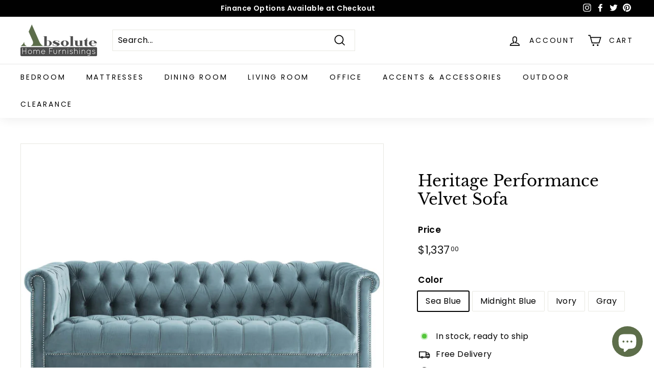

--- FILE ---
content_type: text/html; charset=utf-8
request_url: https://absolutehomefurnishings.com/products/heritage-performance-velvet-sofa
body_size: 52852
content:
<!doctype html>
<html class="no-js" lang="en" dir="ltr">
<head>
  <meta charset="utf-8">
  <meta http-equiv="X-UA-Compatible" content="IE=edge,chrome=1">
  <meta name="viewport" content="width=device-width,initial-scale=1">
  <meta name="theme-color" content="#000000">
  <link rel="canonical" href="https://absolutehomefurnishings.com/products/heritage-performance-velvet-sofa">
  <link rel="preload" as="style" href="//absolutehomefurnishings.com/cdn/shop/t/18/assets/theme.css?v=21620021566546669961759332386">
  <link rel="preload" as="script" href="//absolutehomefurnishings.com/cdn/shop/t/18/assets/theme.min.js?v=68131789593986672181652215429">
  <link rel="preconnect" href="https://cdn.shopify.com">
  <link rel="preconnect" href="https://fonts.shopifycdn.com">
  <link rel="dns-prefetch" href="https://ajax.googleapis.com">
  <link rel="dns-prefetch" href="https://maps.googleapis.com">
  <link rel="dns-prefetch" href="https://maps.gstatic.com"><link rel="shortcut icon" href="//absolutehomefurnishings.com/cdn/shop/files/Favicon_32x32.png?v=1613668347" type="image/png" /><title>Heritage Performance Velvet Sofa
&ndash; Absolute Home Furnishings
</title>
<meta name="description" content="An inspired take on the ever-popular classic, Heritage Performance Velvet Sofa reflects the timeless silhouette of the traditional Chesterfield sofa with its rolled armrests and deep button tufting, while chic nailhead trim offers a luxurious update. An elegant addition to living and lounge spaces alike, Heritage‚Äôs s"><meta property="og:site_name" content="Absolute Home Furnishings">
  <meta property="og:url" content="https://absolutehomefurnishings.com/products/heritage-performance-velvet-sofa">
  <meta property="og:title" content="Heritage Performance Velvet Sofa">
  <meta property="og:type" content="product">
  <meta property="og:description" content="An inspired take on the ever-popular classic, Heritage Performance Velvet Sofa reflects the timeless silhouette of the traditional Chesterfield sofa with its rolled armrests and deep button tufting, while chic nailhead trim offers a luxurious update. An elegant addition to living and lounge spaces alike, Heritage‚Äôs s"><meta property="og:image" content="http://absolutehomefurnishings.com/cdn/shop/products/EEI-3064-GRY_1.jpg?v=1593589166">
    <meta property="og:image:secure_url" content="https://absolutehomefurnishings.com/cdn/shop/products/EEI-3064-GRY_1.jpg?v=1593589166">
    <meta property="og:image:width" content="1600">
    <meta property="og:image:height" content="1600"><meta name="twitter:site" content="@AbsoluteHomeLV">
  <meta name="twitter:card" content="summary_large_image">
  <meta name="twitter:title" content="Heritage Performance Velvet Sofa">
  <meta name="twitter:description" content="An inspired take on the ever-popular classic, Heritage Performance Velvet Sofa reflects the timeless silhouette of the traditional Chesterfield sofa with its rolled armrests and deep button tufting, while chic nailhead trim offers a luxurious update. An elegant addition to living and lounge spaces alike, Heritage‚Äôs s">
<style data-shopify>@font-face {
  font-family: "Libre Baskerville";
  font-weight: 400;
  font-style: normal;
  font-display: swap;
  src: url("//absolutehomefurnishings.com/cdn/fonts/libre_baskerville/librebaskerville_n4.2ec9ee517e3ce28d5f1e6c6e75efd8a97e59c189.woff2") format("woff2"),
       url("//absolutehomefurnishings.com/cdn/fonts/libre_baskerville/librebaskerville_n4.323789551b85098885c8eccedfb1bd8f25f56007.woff") format("woff");
}

  @font-face {
  font-family: Poppins;
  font-weight: 400;
  font-style: normal;
  font-display: swap;
  src: url("//absolutehomefurnishings.com/cdn/fonts/poppins/poppins_n4.0ba78fa5af9b0e1a374041b3ceaadf0a43b41362.woff2") format("woff2"),
       url("//absolutehomefurnishings.com/cdn/fonts/poppins/poppins_n4.214741a72ff2596839fc9760ee7a770386cf16ca.woff") format("woff");
}


  @font-face {
  font-family: Poppins;
  font-weight: 600;
  font-style: normal;
  font-display: swap;
  src: url("//absolutehomefurnishings.com/cdn/fonts/poppins/poppins_n6.aa29d4918bc243723d56b59572e18228ed0786f6.woff2") format("woff2"),
       url("//absolutehomefurnishings.com/cdn/fonts/poppins/poppins_n6.5f815d845fe073750885d5b7e619ee00e8111208.woff") format("woff");
}

  @font-face {
  font-family: Poppins;
  font-weight: 400;
  font-style: italic;
  font-display: swap;
  src: url("//absolutehomefurnishings.com/cdn/fonts/poppins/poppins_i4.846ad1e22474f856bd6b81ba4585a60799a9f5d2.woff2") format("woff2"),
       url("//absolutehomefurnishings.com/cdn/fonts/poppins/poppins_i4.56b43284e8b52fc64c1fd271f289a39e8477e9ec.woff") format("woff");
}

  @font-face {
  font-family: Poppins;
  font-weight: 600;
  font-style: italic;
  font-display: swap;
  src: url("//absolutehomefurnishings.com/cdn/fonts/poppins/poppins_i6.bb8044d6203f492888d626dafda3c2999253e8e9.woff2") format("woff2"),
       url("//absolutehomefurnishings.com/cdn/fonts/poppins/poppins_i6.e233dec1a61b1e7dead9f920159eda42280a02c3.woff") format("woff");
}

</style><link href="//absolutehomefurnishings.com/cdn/shop/t/18/assets/theme.css?v=21620021566546669961759332386" rel="stylesheet" type="text/css" media="all" />
<style data-shopify>:root {
    --typeHeaderPrimary: "Libre Baskerville";
    --typeHeaderFallback: serif;
    --typeHeaderSize: 36px;
    --typeHeaderWeight: 400;
    --typeHeaderLineHeight: 1.2;
    --typeHeaderSpacing: 0.0em;

    --typeBasePrimary:Poppins;
    --typeBaseFallback:sans-serif;
    --typeBaseSize: 16px;
    --typeBaseWeight: 400;
    --typeBaseSpacing: 0.025em;
    --typeBaseLineHeight: 1.5;

    --colorSmallImageBg: #ffffff;
    --colorSmallImageBgDark: #f7f7f7;
    --colorLargeImageBg: #e7e7e7;
    --colorLargeImageBgLight: #ffffff;

    --iconWeight: 4px;
    --iconLinecaps: miter;

    
      --buttonRadius: 0px;
      --btnPadding: 11px 20px;
    

    
      --roundness: 0px;
    

    
      --gridThickness: 0px;
    

    --productTileMargin: 10%;
    --collectionTileMargin: 17%;

    --swatchSize: 40px;
  }

  @media screen and (max-width: 768px) {
    :root {
      --typeBaseSize: 14px;

      
        --roundness: 0px;
        --btnPadding: 9px 17px;
      
    }
  }</style><script>
    document.documentElement.className = document.documentElement.className.replace('no-js', 'js');

    window.theme = window.theme || {};
    theme.routes = {
      home: "/",
      collections: "/collections",
      cart: "/cart.js",
      cartPage: "/cart",
      cartAdd: "/cart/add.js",
      cartChange: "/cart/change.js",
      search: "/search"
    };
    theme.strings = {
      soldOut: "Out of Stock",
      unavailable: "Unavailable",
      inStockLabel: "In stock, ready to ship",
      stockLabel: "Low stock - [count] items left",
      willNotShipUntil: "Ready to ship [date]",
      willBeInStockAfter: "Back in stock [date]",
      waitingForStock: "Inventory on the way",
      savePrice: "Save [saved_amount]",
      cartEmpty: "Your cart is currently empty.",
      cartTermsConfirmation: "You must agree with the terms and conditions of sales to check out",
      searchCollections: "Collections:",
      searchPages: "Pages:",
      searchArticles: "Articles:"
    };
    theme.settings = {
      dynamicVariantsEnable: true,
      cartType: "dropdown",
      isCustomerTemplate: false,
      moneyFormat: "${{amount}}",
      saveType: "dollar",
      productImageSize: "square",
      productImageCover: true,
      predictiveSearch: true,
      predictiveSearchType: "product,article,page,collection",
      superScriptSetting: true,
      superScriptPrice: true,
      quickView: true,
      quickAdd: true,
      themeName: 'Expanse',
      themeVersion: "2.0.0"
    };
  </script>

  <script>window.performance && window.performance.mark && window.performance.mark('shopify.content_for_header.start');</script><meta name="facebook-domain-verification" content="0hq6n2b19kmt4825yvm34uaxvp3k85">
<meta name="google-site-verification" content="diqUX5fNoMTG3t9ojgdUKp1Z5tV6qHUi-e_MNmZN6Zg">
<meta id="shopify-digital-wallet" name="shopify-digital-wallet" content="/20306841/digital_wallets/dialog">
<meta name="shopify-checkout-api-token" content="25a83176474c7bd87bc5b8228b3ee087">
<meta id="in-context-paypal-metadata" data-shop-id="20306841" data-venmo-supported="false" data-environment="production" data-locale="en_US" data-paypal-v4="true" data-currency="USD">
<link rel="alternate" type="application/json+oembed" href="https://absolutehomefurnishings.com/products/heritage-performance-velvet-sofa.oembed">
<script async="async" src="/checkouts/internal/preloads.js?locale=en-US"></script>
<link rel="preconnect" href="https://shop.app" crossorigin="anonymous">
<script async="async" src="https://shop.app/checkouts/internal/preloads.js?locale=en-US&shop_id=20306841" crossorigin="anonymous"></script>
<script id="apple-pay-shop-capabilities" type="application/json">{"shopId":20306841,"countryCode":"US","currencyCode":"USD","merchantCapabilities":["supports3DS"],"merchantId":"gid:\/\/shopify\/Shop\/20306841","merchantName":"Absolute Home Furnishings","requiredBillingContactFields":["postalAddress","email","phone"],"requiredShippingContactFields":["postalAddress","email","phone"],"shippingType":"shipping","supportedNetworks":["visa","masterCard","amex","discover","elo","jcb"],"total":{"type":"pending","label":"Absolute Home Furnishings","amount":"1.00"},"shopifyPaymentsEnabled":true,"supportsSubscriptions":true}</script>
<script id="shopify-features" type="application/json">{"accessToken":"25a83176474c7bd87bc5b8228b3ee087","betas":["rich-media-storefront-analytics"],"domain":"absolutehomefurnishings.com","predictiveSearch":true,"shopId":20306841,"locale":"en"}</script>
<script>var Shopify = Shopify || {};
Shopify.shop = "wb-furnishing.myshopify.com";
Shopify.locale = "en";
Shopify.currency = {"active":"USD","rate":"1.0"};
Shopify.country = "US";
Shopify.theme = {"name":"Expanse with Installments message","id":132621107450,"schema_name":"Expanse","schema_version":"2.0.0","theme_store_id":902,"role":"main"};
Shopify.theme.handle = "null";
Shopify.theme.style = {"id":null,"handle":null};
Shopify.cdnHost = "absolutehomefurnishings.com/cdn";
Shopify.routes = Shopify.routes || {};
Shopify.routes.root = "/";</script>
<script type="module">!function(o){(o.Shopify=o.Shopify||{}).modules=!0}(window);</script>
<script>!function(o){function n(){var o=[];function n(){o.push(Array.prototype.slice.apply(arguments))}return n.q=o,n}var t=o.Shopify=o.Shopify||{};t.loadFeatures=n(),t.autoloadFeatures=n()}(window);</script>
<script>
  window.ShopifyPay = window.ShopifyPay || {};
  window.ShopifyPay.apiHost = "shop.app\/pay";
  window.ShopifyPay.redirectState = null;
</script>
<script id="shop-js-analytics" type="application/json">{"pageType":"product"}</script>
<script defer="defer" async type="module" src="//absolutehomefurnishings.com/cdn/shopifycloud/shop-js/modules/v2/client.init-shop-cart-sync_BN7fPSNr.en.esm.js"></script>
<script defer="defer" async type="module" src="//absolutehomefurnishings.com/cdn/shopifycloud/shop-js/modules/v2/chunk.common_Cbph3Kss.esm.js"></script>
<script defer="defer" async type="module" src="//absolutehomefurnishings.com/cdn/shopifycloud/shop-js/modules/v2/chunk.modal_DKumMAJ1.esm.js"></script>
<script type="module">
  await import("//absolutehomefurnishings.com/cdn/shopifycloud/shop-js/modules/v2/client.init-shop-cart-sync_BN7fPSNr.en.esm.js");
await import("//absolutehomefurnishings.com/cdn/shopifycloud/shop-js/modules/v2/chunk.common_Cbph3Kss.esm.js");
await import("//absolutehomefurnishings.com/cdn/shopifycloud/shop-js/modules/v2/chunk.modal_DKumMAJ1.esm.js");

  window.Shopify.SignInWithShop?.initShopCartSync?.({"fedCMEnabled":true,"windoidEnabled":true});

</script>
<script defer="defer" async type="module" src="//absolutehomefurnishings.com/cdn/shopifycloud/shop-js/modules/v2/client.payment-terms_BxzfvcZJ.en.esm.js"></script>
<script defer="defer" async type="module" src="//absolutehomefurnishings.com/cdn/shopifycloud/shop-js/modules/v2/chunk.common_Cbph3Kss.esm.js"></script>
<script defer="defer" async type="module" src="//absolutehomefurnishings.com/cdn/shopifycloud/shop-js/modules/v2/chunk.modal_DKumMAJ1.esm.js"></script>
<script type="module">
  await import("//absolutehomefurnishings.com/cdn/shopifycloud/shop-js/modules/v2/client.payment-terms_BxzfvcZJ.en.esm.js");
await import("//absolutehomefurnishings.com/cdn/shopifycloud/shop-js/modules/v2/chunk.common_Cbph3Kss.esm.js");
await import("//absolutehomefurnishings.com/cdn/shopifycloud/shop-js/modules/v2/chunk.modal_DKumMAJ1.esm.js");

  
</script>
<script>
  window.Shopify = window.Shopify || {};
  if (!window.Shopify.featureAssets) window.Shopify.featureAssets = {};
  window.Shopify.featureAssets['shop-js'] = {"shop-cart-sync":["modules/v2/client.shop-cart-sync_CJVUk8Jm.en.esm.js","modules/v2/chunk.common_Cbph3Kss.esm.js","modules/v2/chunk.modal_DKumMAJ1.esm.js"],"init-fed-cm":["modules/v2/client.init-fed-cm_7Fvt41F4.en.esm.js","modules/v2/chunk.common_Cbph3Kss.esm.js","modules/v2/chunk.modal_DKumMAJ1.esm.js"],"init-shop-email-lookup-coordinator":["modules/v2/client.init-shop-email-lookup-coordinator_Cc088_bR.en.esm.js","modules/v2/chunk.common_Cbph3Kss.esm.js","modules/v2/chunk.modal_DKumMAJ1.esm.js"],"init-windoid":["modules/v2/client.init-windoid_hPopwJRj.en.esm.js","modules/v2/chunk.common_Cbph3Kss.esm.js","modules/v2/chunk.modal_DKumMAJ1.esm.js"],"shop-button":["modules/v2/client.shop-button_B0jaPSNF.en.esm.js","modules/v2/chunk.common_Cbph3Kss.esm.js","modules/v2/chunk.modal_DKumMAJ1.esm.js"],"shop-cash-offers":["modules/v2/client.shop-cash-offers_DPIskqss.en.esm.js","modules/v2/chunk.common_Cbph3Kss.esm.js","modules/v2/chunk.modal_DKumMAJ1.esm.js"],"shop-toast-manager":["modules/v2/client.shop-toast-manager_CK7RT69O.en.esm.js","modules/v2/chunk.common_Cbph3Kss.esm.js","modules/v2/chunk.modal_DKumMAJ1.esm.js"],"init-shop-cart-sync":["modules/v2/client.init-shop-cart-sync_BN7fPSNr.en.esm.js","modules/v2/chunk.common_Cbph3Kss.esm.js","modules/v2/chunk.modal_DKumMAJ1.esm.js"],"init-customer-accounts-sign-up":["modules/v2/client.init-customer-accounts-sign-up_CfPf4CXf.en.esm.js","modules/v2/client.shop-login-button_DeIztwXF.en.esm.js","modules/v2/chunk.common_Cbph3Kss.esm.js","modules/v2/chunk.modal_DKumMAJ1.esm.js"],"pay-button":["modules/v2/client.pay-button_CgIwFSYN.en.esm.js","modules/v2/chunk.common_Cbph3Kss.esm.js","modules/v2/chunk.modal_DKumMAJ1.esm.js"],"init-customer-accounts":["modules/v2/client.init-customer-accounts_DQ3x16JI.en.esm.js","modules/v2/client.shop-login-button_DeIztwXF.en.esm.js","modules/v2/chunk.common_Cbph3Kss.esm.js","modules/v2/chunk.modal_DKumMAJ1.esm.js"],"avatar":["modules/v2/client.avatar_BTnouDA3.en.esm.js"],"init-shop-for-new-customer-accounts":["modules/v2/client.init-shop-for-new-customer-accounts_CsZy_esa.en.esm.js","modules/v2/client.shop-login-button_DeIztwXF.en.esm.js","modules/v2/chunk.common_Cbph3Kss.esm.js","modules/v2/chunk.modal_DKumMAJ1.esm.js"],"shop-follow-button":["modules/v2/client.shop-follow-button_BRMJjgGd.en.esm.js","modules/v2/chunk.common_Cbph3Kss.esm.js","modules/v2/chunk.modal_DKumMAJ1.esm.js"],"checkout-modal":["modules/v2/client.checkout-modal_B9Drz_yf.en.esm.js","modules/v2/chunk.common_Cbph3Kss.esm.js","modules/v2/chunk.modal_DKumMAJ1.esm.js"],"shop-login-button":["modules/v2/client.shop-login-button_DeIztwXF.en.esm.js","modules/v2/chunk.common_Cbph3Kss.esm.js","modules/v2/chunk.modal_DKumMAJ1.esm.js"],"lead-capture":["modules/v2/client.lead-capture_DXYzFM3R.en.esm.js","modules/v2/chunk.common_Cbph3Kss.esm.js","modules/v2/chunk.modal_DKumMAJ1.esm.js"],"shop-login":["modules/v2/client.shop-login_CA5pJqmO.en.esm.js","modules/v2/chunk.common_Cbph3Kss.esm.js","modules/v2/chunk.modal_DKumMAJ1.esm.js"],"payment-terms":["modules/v2/client.payment-terms_BxzfvcZJ.en.esm.js","modules/v2/chunk.common_Cbph3Kss.esm.js","modules/v2/chunk.modal_DKumMAJ1.esm.js"]};
</script>
<script id="__st">var __st={"a":20306841,"offset":-28800,"reqid":"9161f316-febb-4bd3-87e5-92055470a122-1769903529","pageurl":"absolutehomefurnishings.com\/products\/heritage-performance-velvet-sofa","u":"c86861957f67","p":"product","rtyp":"product","rid":4678909722687};</script>
<script>window.ShopifyPaypalV4VisibilityTracking = true;</script>
<script id="captcha-bootstrap">!function(){'use strict';const t='contact',e='account',n='new_comment',o=[[t,t],['blogs',n],['comments',n],[t,'customer']],c=[[e,'customer_login'],[e,'guest_login'],[e,'recover_customer_password'],[e,'create_customer']],r=t=>t.map((([t,e])=>`form[action*='/${t}']:not([data-nocaptcha='true']) input[name='form_type'][value='${e}']`)).join(','),a=t=>()=>t?[...document.querySelectorAll(t)].map((t=>t.form)):[];function s(){const t=[...o],e=r(t);return a(e)}const i='password',u='form_key',d=['recaptcha-v3-token','g-recaptcha-response','h-captcha-response',i],f=()=>{try{return window.sessionStorage}catch{return}},m='__shopify_v',_=t=>t.elements[u];function p(t,e,n=!1){try{const o=window.sessionStorage,c=JSON.parse(o.getItem(e)),{data:r}=function(t){const{data:e,action:n}=t;return t[m]||n?{data:e,action:n}:{data:t,action:n}}(c);for(const[e,n]of Object.entries(r))t.elements[e]&&(t.elements[e].value=n);n&&o.removeItem(e)}catch(o){console.error('form repopulation failed',{error:o})}}const l='form_type',E='cptcha';function T(t){t.dataset[E]=!0}const w=window,h=w.document,L='Shopify',v='ce_forms',y='captcha';let A=!1;((t,e)=>{const n=(g='f06e6c50-85a8-45c8-87d0-21a2b65856fe',I='https://cdn.shopify.com/shopifycloud/storefront-forms-hcaptcha/ce_storefront_forms_captcha_hcaptcha.v1.5.2.iife.js',D={infoText:'Protected by hCaptcha',privacyText:'Privacy',termsText:'Terms'},(t,e,n)=>{const o=w[L][v],c=o.bindForm;if(c)return c(t,g,e,D).then(n);var r;o.q.push([[t,g,e,D],n]),r=I,A||(h.body.append(Object.assign(h.createElement('script'),{id:'captcha-provider',async:!0,src:r})),A=!0)});var g,I,D;w[L]=w[L]||{},w[L][v]=w[L][v]||{},w[L][v].q=[],w[L][y]=w[L][y]||{},w[L][y].protect=function(t,e){n(t,void 0,e),T(t)},Object.freeze(w[L][y]),function(t,e,n,w,h,L){const[v,y,A,g]=function(t,e,n){const i=e?o:[],u=t?c:[],d=[...i,...u],f=r(d),m=r(i),_=r(d.filter((([t,e])=>n.includes(e))));return[a(f),a(m),a(_),s()]}(w,h,L),I=t=>{const e=t.target;return e instanceof HTMLFormElement?e:e&&e.form},D=t=>v().includes(t);t.addEventListener('submit',(t=>{const e=I(t);if(!e)return;const n=D(e)&&!e.dataset.hcaptchaBound&&!e.dataset.recaptchaBound,o=_(e),c=g().includes(e)&&(!o||!o.value);(n||c)&&t.preventDefault(),c&&!n&&(function(t){try{if(!f())return;!function(t){const e=f();if(!e)return;const n=_(t);if(!n)return;const o=n.value;o&&e.removeItem(o)}(t);const e=Array.from(Array(32),(()=>Math.random().toString(36)[2])).join('');!function(t,e){_(t)||t.append(Object.assign(document.createElement('input'),{type:'hidden',name:u})),t.elements[u].value=e}(t,e),function(t,e){const n=f();if(!n)return;const o=[...t.querySelectorAll(`input[type='${i}']`)].map((({name:t})=>t)),c=[...d,...o],r={};for(const[a,s]of new FormData(t).entries())c.includes(a)||(r[a]=s);n.setItem(e,JSON.stringify({[m]:1,action:t.action,data:r}))}(t,e)}catch(e){console.error('failed to persist form',e)}}(e),e.submit())}));const S=(t,e)=>{t&&!t.dataset[E]&&(n(t,e.some((e=>e===t))),T(t))};for(const o of['focusin','change'])t.addEventListener(o,(t=>{const e=I(t);D(e)&&S(e,y())}));const B=e.get('form_key'),M=e.get(l),P=B&&M;t.addEventListener('DOMContentLoaded',(()=>{const t=y();if(P)for(const e of t)e.elements[l].value===M&&p(e,B);[...new Set([...A(),...v().filter((t=>'true'===t.dataset.shopifyCaptcha))])].forEach((e=>S(e,t)))}))}(h,new URLSearchParams(w.location.search),n,t,e,['guest_login'])})(!0,!0)}();</script>
<script integrity="sha256-4kQ18oKyAcykRKYeNunJcIwy7WH5gtpwJnB7kiuLZ1E=" data-source-attribution="shopify.loadfeatures" defer="defer" src="//absolutehomefurnishings.com/cdn/shopifycloud/storefront/assets/storefront/load_feature-a0a9edcb.js" crossorigin="anonymous"></script>
<script crossorigin="anonymous" defer="defer" src="//absolutehomefurnishings.com/cdn/shopifycloud/storefront/assets/shopify_pay/storefront-65b4c6d7.js?v=20250812"></script>
<script data-source-attribution="shopify.dynamic_checkout.dynamic.init">var Shopify=Shopify||{};Shopify.PaymentButton=Shopify.PaymentButton||{isStorefrontPortableWallets:!0,init:function(){window.Shopify.PaymentButton.init=function(){};var t=document.createElement("script");t.src="https://absolutehomefurnishings.com/cdn/shopifycloud/portable-wallets/latest/portable-wallets.en.js",t.type="module",document.head.appendChild(t)}};
</script>
<script data-source-attribution="shopify.dynamic_checkout.buyer_consent">
  function portableWalletsHideBuyerConsent(e){var t=document.getElementById("shopify-buyer-consent"),n=document.getElementById("shopify-subscription-policy-button");t&&n&&(t.classList.add("hidden"),t.setAttribute("aria-hidden","true"),n.removeEventListener("click",e))}function portableWalletsShowBuyerConsent(e){var t=document.getElementById("shopify-buyer-consent"),n=document.getElementById("shopify-subscription-policy-button");t&&n&&(t.classList.remove("hidden"),t.removeAttribute("aria-hidden"),n.addEventListener("click",e))}window.Shopify?.PaymentButton&&(window.Shopify.PaymentButton.hideBuyerConsent=portableWalletsHideBuyerConsent,window.Shopify.PaymentButton.showBuyerConsent=portableWalletsShowBuyerConsent);
</script>
<script data-source-attribution="shopify.dynamic_checkout.cart.bootstrap">document.addEventListener("DOMContentLoaded",(function(){function t(){return document.querySelector("shopify-accelerated-checkout-cart, shopify-accelerated-checkout")}if(t())Shopify.PaymentButton.init();else{new MutationObserver((function(e,n){t()&&(Shopify.PaymentButton.init(),n.disconnect())})).observe(document.body,{childList:!0,subtree:!0})}}));
</script>
<link id="shopify-accelerated-checkout-styles" rel="stylesheet" media="screen" href="https://absolutehomefurnishings.com/cdn/shopifycloud/portable-wallets/latest/accelerated-checkout-backwards-compat.css" crossorigin="anonymous">
<style id="shopify-accelerated-checkout-cart">
        #shopify-buyer-consent {
  margin-top: 1em;
  display: inline-block;
  width: 100%;
}

#shopify-buyer-consent.hidden {
  display: none;
}

#shopify-subscription-policy-button {
  background: none;
  border: none;
  padding: 0;
  text-decoration: underline;
  font-size: inherit;
  cursor: pointer;
}

#shopify-subscription-policy-button::before {
  box-shadow: none;
}

      </style>

<script>window.performance && window.performance.mark && window.performance.mark('shopify.content_for_header.end');</script>

  <script src="//absolutehomefurnishings.com/cdn/shop/t/18/assets/vendor-scripts-v1.js" defer="defer"></script>
  <script src="//absolutehomefurnishings.com/cdn/shop/t/18/assets/theme.min.js?v=68131789593986672181652215429" defer="defer"></script><!-- BEGIN app block: shopify://apps/judge-me-reviews/blocks/judgeme_core/61ccd3b1-a9f2-4160-9fe9-4fec8413e5d8 --><!-- Start of Judge.me Core -->






<link rel="dns-prefetch" href="https://cdnwidget.judge.me">
<link rel="dns-prefetch" href="https://cdn.judge.me">
<link rel="dns-prefetch" href="https://cdn1.judge.me">
<link rel="dns-prefetch" href="https://api.judge.me">

<script data-cfasync='false' class='jdgm-settings-script'>window.jdgmSettings={"pagination":5,"disable_web_reviews":false,"badge_no_review_text":"No reviews","badge_n_reviews_text":"{{ n }} review/reviews","badge_star_color":"#f7f505","hide_badge_preview_if_no_reviews":true,"badge_hide_text":false,"enforce_center_preview_badge":false,"widget_title":"Customer Reviews","widget_open_form_text":"Write a review","widget_close_form_text":"Cancel review","widget_refresh_page_text":"Refresh page","widget_summary_text":"Based on {{ number_of_reviews }} review/reviews","widget_no_review_text":"Be the first to write a review","widget_name_field_text":"Display name","widget_verified_name_field_text":"Verified Name (public)","widget_name_placeholder_text":"Display name","widget_required_field_error_text":"This field is required.","widget_email_field_text":"Email address","widget_verified_email_field_text":"Verified Email (private, can not be edited)","widget_email_placeholder_text":"Your email address","widget_email_field_error_text":"Please enter a valid email address.","widget_rating_field_text":"Rating","widget_review_title_field_text":"Review Title","widget_review_title_placeholder_text":"Give your review a title","widget_review_body_field_text":"Review content","widget_review_body_placeholder_text":"Start writing here...","widget_pictures_field_text":"Picture and/or Video (optional)","widget_submit_review_text":"Submit Review","widget_submit_verified_review_text":"Submit Verified Review","widget_submit_success_msg_with_auto_publish":"Thank you! Please refresh the page in a few moments to see your review. You can remove or edit your review by logging into \u003ca href='https://judge.me/login' target='_blank' rel='nofollow noopener'\u003eJudge.me\u003c/a\u003e","widget_submit_success_msg_no_auto_publish":"Thank you! Your review will be published as soon as it is approved by the shop admin. You can remove or edit your review by logging into \u003ca href='https://judge.me/login' target='_blank' rel='nofollow noopener'\u003eJudge.me\u003c/a\u003e","widget_show_default_reviews_out_of_total_text":"Showing {{ n_reviews_shown }} out of {{ n_reviews }} reviews.","widget_show_all_link_text":"Show all","widget_show_less_link_text":"Show less","widget_author_said_text":"{{ reviewer_name }} said:","widget_days_text":"{{ n }} days ago","widget_weeks_text":"{{ n }} week/weeks ago","widget_months_text":"{{ n }} month/months ago","widget_years_text":"{{ n }} year/years ago","widget_yesterday_text":"Yesterday","widget_today_text":"Today","widget_replied_text":"\u003e\u003e {{ shop_name }} replied:","widget_read_more_text":"Read more","widget_reviewer_name_as_initial":"","widget_rating_filter_color":"","widget_rating_filter_see_all_text":"See all reviews","widget_sorting_most_recent_text":"Most Recent","widget_sorting_highest_rating_text":"Highest Rating","widget_sorting_lowest_rating_text":"Lowest Rating","widget_sorting_with_pictures_text":"Only Pictures","widget_sorting_most_helpful_text":"Most Helpful","widget_open_question_form_text":"Ask a question","widget_reviews_subtab_text":"Reviews","widget_questions_subtab_text":"Questions","widget_question_label_text":"Question","widget_answer_label_text":"Answer","widget_question_placeholder_text":"Write your question here","widget_submit_question_text":"Submit Question","widget_question_submit_success_text":"Thank you for your question! We will notify you once it gets answered.","widget_star_color":"#f7f505","verified_badge_text":"Verified","verified_badge_bg_color":"","verified_badge_text_color":"","verified_badge_placement":"left-of-reviewer-name","widget_review_max_height":4,"widget_hide_border":false,"widget_social_share":false,"widget_thumb":false,"widget_review_location_show":false,"widget_location_format":"country_iso_code","all_reviews_include_out_of_store_products":true,"all_reviews_out_of_store_text":"(out of store)","all_reviews_pagination":100,"all_reviews_product_name_prefix_text":"about","enable_review_pictures":true,"enable_question_anwser":false,"widget_theme":"","review_date_format":"mm/dd/yyyy","default_sort_method":"most-recent","widget_product_reviews_subtab_text":"Product Reviews","widget_shop_reviews_subtab_text":"Shop Reviews","widget_other_products_reviews_text":"Reviews for other products","widget_store_reviews_subtab_text":"Store reviews","widget_no_store_reviews_text":"This store hasn't received any reviews yet","widget_web_restriction_product_reviews_text":"This product hasn't received any reviews yet","widget_no_items_text":"No items found","widget_show_more_text":"Show more","widget_write_a_store_review_text":"Write a Store Review","widget_other_languages_heading":"Reviews in Other Languages","widget_translate_review_text":"Translate review to {{ language }}","widget_translating_review_text":"Translating...","widget_show_original_translation_text":"Show original ({{ language }})","widget_translate_review_failed_text":"Review couldn't be translated.","widget_translate_review_retry_text":"Retry","widget_translate_review_try_again_later_text":"Try again later","show_product_url_for_grouped_product":false,"widget_sorting_pictures_first_text":"Pictures First","show_pictures_on_all_rev_page_mobile":false,"show_pictures_on_all_rev_page_desktop":false,"floating_tab_hide_mobile_install_preference":false,"floating_tab_button_name":"★ Reviews","floating_tab_title":"Let customers speak for us","floating_tab_button_color":"","floating_tab_button_background_color":"","floating_tab_url":"","floating_tab_url_enabled":false,"floating_tab_tab_style":"text","all_reviews_text_badge_text":"Customers rate us {{ shop.metafields.judgeme.all_reviews_rating | round: 1 }}/5 based on {{ shop.metafields.judgeme.all_reviews_count }} reviews.","all_reviews_text_badge_text_branded_style":"{{ shop.metafields.judgeme.all_reviews_rating | round: 1 }} out of 5 stars based on {{ shop.metafields.judgeme.all_reviews_count }} reviews","is_all_reviews_text_badge_a_link":false,"show_stars_for_all_reviews_text_badge":false,"all_reviews_text_badge_url":"","all_reviews_text_style":"text","all_reviews_text_color_style":"judgeme_brand_color","all_reviews_text_color":"#108474","all_reviews_text_show_jm_brand":true,"featured_carousel_show_header":true,"featured_carousel_title":"What our customers have to say","testimonials_carousel_title":"Customers are saying","videos_carousel_title":"Real customer stories","cards_carousel_title":"Customers are saying","featured_carousel_count_text":"from {{ n }} reviews","featured_carousel_add_link_to_all_reviews_page":false,"featured_carousel_url":"","featured_carousel_show_images":true,"featured_carousel_autoslide_interval":5,"featured_carousel_arrows_on_the_sides":false,"featured_carousel_height":250,"featured_carousel_width":80,"featured_carousel_image_size":0,"featured_carousel_image_height":250,"featured_carousel_arrow_color":"#eeeeee","verified_count_badge_style":"vintage","verified_count_badge_orientation":"horizontal","verified_count_badge_color_style":"judgeme_brand_color","verified_count_badge_color":"#108474","is_verified_count_badge_a_link":false,"verified_count_badge_url":"","verified_count_badge_show_jm_brand":true,"widget_rating_preset_default":5,"widget_first_sub_tab":"product-reviews","widget_show_histogram":true,"widget_histogram_use_custom_color":false,"widget_pagination_use_custom_color":false,"widget_star_use_custom_color":true,"widget_verified_badge_use_custom_color":false,"widget_write_review_use_custom_color":false,"picture_reminder_submit_button":"Upload Pictures","enable_review_videos":true,"mute_video_by_default":false,"widget_sorting_videos_first_text":"Videos First","widget_review_pending_text":"Pending","featured_carousel_items_for_large_screen":3,"social_share_options_order":"Facebook,Twitter","remove_microdata_snippet":true,"disable_json_ld":false,"enable_json_ld_products":false,"preview_badge_show_question_text":false,"preview_badge_no_question_text":"No questions","preview_badge_n_question_text":"{{ number_of_questions }} question/questions","qa_badge_show_icon":false,"qa_badge_position":"same-row","remove_judgeme_branding":false,"widget_add_search_bar":false,"widget_search_bar_placeholder":"Search","widget_sorting_verified_only_text":"Verified only","featured_carousel_theme":"aligned","featured_carousel_show_rating":true,"featured_carousel_show_title":true,"featured_carousel_show_body":true,"featured_carousel_show_date":false,"featured_carousel_show_reviewer":true,"featured_carousel_show_product":false,"featured_carousel_header_background_color":"#108474","featured_carousel_header_text_color":"#ffffff","featured_carousel_name_product_separator":"reviewed","featured_carousel_full_star_background":"#108474","featured_carousel_empty_star_background":"#dadada","featured_carousel_vertical_theme_background":"#f9fafb","featured_carousel_verified_badge_enable":false,"featured_carousel_verified_badge_color":"#108474","featured_carousel_border_style":"round","featured_carousel_review_line_length_limit":3,"featured_carousel_more_reviews_button_text":"Read more reviews","featured_carousel_view_product_button_text":"View product","all_reviews_page_load_reviews_on":"scroll","all_reviews_page_load_more_text":"Load More Reviews","disable_fb_tab_reviews":false,"enable_ajax_cdn_cache":false,"widget_public_name_text":"displayed publicly like","default_reviewer_name":"John Smith","default_reviewer_name_has_non_latin":true,"widget_reviewer_anonymous":"Anonymous","medals_widget_title":"Judge.me Review Medals","medals_widget_background_color":"#f9fafb","medals_widget_position":"footer_all_pages","medals_widget_border_color":"#f9fafb","medals_widget_verified_text_position":"left","medals_widget_use_monochromatic_version":false,"medals_widget_elements_color":"#108474","show_reviewer_avatar":true,"widget_invalid_yt_video_url_error_text":"Not a YouTube video URL","widget_max_length_field_error_text":"Please enter no more than {0} characters.","widget_show_country_flag":false,"widget_show_collected_via_shop_app":true,"widget_verified_by_shop_badge_style":"light","widget_verified_by_shop_text":"Verified by Shop","widget_show_photo_gallery":false,"widget_load_with_code_splitting":true,"widget_ugc_install_preference":false,"widget_ugc_title":"Made by us, Shared by you","widget_ugc_subtitle":"Tag us to see your picture featured in our page","widget_ugc_arrows_color":"#ffffff","widget_ugc_primary_button_text":"Buy Now","widget_ugc_primary_button_background_color":"#108474","widget_ugc_primary_button_text_color":"#ffffff","widget_ugc_primary_button_border_width":"0","widget_ugc_primary_button_border_style":"none","widget_ugc_primary_button_border_color":"#108474","widget_ugc_primary_button_border_radius":"25","widget_ugc_secondary_button_text":"Load More","widget_ugc_secondary_button_background_color":"#ffffff","widget_ugc_secondary_button_text_color":"#108474","widget_ugc_secondary_button_border_width":"2","widget_ugc_secondary_button_border_style":"solid","widget_ugc_secondary_button_border_color":"#108474","widget_ugc_secondary_button_border_radius":"25","widget_ugc_reviews_button_text":"View Reviews","widget_ugc_reviews_button_background_color":"#ffffff","widget_ugc_reviews_button_text_color":"#108474","widget_ugc_reviews_button_border_width":"2","widget_ugc_reviews_button_border_style":"solid","widget_ugc_reviews_button_border_color":"#108474","widget_ugc_reviews_button_border_radius":"25","widget_ugc_reviews_button_link_to":"judgeme-reviews-page","widget_ugc_show_post_date":true,"widget_ugc_max_width":"800","widget_rating_metafield_value_type":true,"widget_primary_color":"#108474","widget_enable_secondary_color":false,"widget_secondary_color":"#edf5f5","widget_summary_average_rating_text":"{{ average_rating }} out of 5","widget_media_grid_title":"Customer photos \u0026 videos","widget_media_grid_see_more_text":"See more","widget_round_style":false,"widget_show_product_medals":true,"widget_verified_by_judgeme_text":"Verified by Judge.me","widget_show_store_medals":true,"widget_verified_by_judgeme_text_in_store_medals":"Verified by Judge.me","widget_media_field_exceed_quantity_message":"Sorry, we can only accept {{ max_media }} for one review.","widget_media_field_exceed_limit_message":"{{ file_name }} is too large, please select a {{ media_type }} less than {{ size_limit }}MB.","widget_review_submitted_text":"Review Submitted!","widget_question_submitted_text":"Question Submitted!","widget_close_form_text_question":"Cancel","widget_write_your_answer_here_text":"Write your answer here","widget_enabled_branded_link":true,"widget_show_collected_by_judgeme":true,"widget_reviewer_name_color":"","widget_write_review_text_color":"","widget_write_review_bg_color":"","widget_collected_by_judgeme_text":"collected by Judge.me","widget_pagination_type":"standard","widget_load_more_text":"Load More","widget_load_more_color":"#108474","widget_full_review_text":"Full Review","widget_read_more_reviews_text":"Read More Reviews","widget_read_questions_text":"Read Questions","widget_questions_and_answers_text":"Questions \u0026 Answers","widget_verified_by_text":"Verified by","widget_verified_text":"Verified","widget_number_of_reviews_text":"{{ number_of_reviews }} reviews","widget_back_button_text":"Back","widget_next_button_text":"Next","widget_custom_forms_filter_button":"Filters","custom_forms_style":"vertical","widget_show_review_information":false,"how_reviews_are_collected":"How reviews are collected?","widget_show_review_keywords":false,"widget_gdpr_statement":"How we use your data: We'll only contact you about the review you left, and only if necessary. By submitting your review, you agree to Judge.me's \u003ca href='https://judge.me/terms' target='_blank' rel='nofollow noopener'\u003eterms\u003c/a\u003e, \u003ca href='https://judge.me/privacy' target='_blank' rel='nofollow noopener'\u003eprivacy\u003c/a\u003e and \u003ca href='https://judge.me/content-policy' target='_blank' rel='nofollow noopener'\u003econtent\u003c/a\u003e policies.","widget_multilingual_sorting_enabled":false,"widget_translate_review_content_enabled":false,"widget_translate_review_content_method":"manual","popup_widget_review_selection":"automatically_with_pictures","popup_widget_round_border_style":true,"popup_widget_show_title":true,"popup_widget_show_body":true,"popup_widget_show_reviewer":false,"popup_widget_show_product":true,"popup_widget_show_pictures":true,"popup_widget_use_review_picture":true,"popup_widget_show_on_home_page":true,"popup_widget_show_on_product_page":true,"popup_widget_show_on_collection_page":true,"popup_widget_show_on_cart_page":true,"popup_widget_position":"bottom_left","popup_widget_first_review_delay":5,"popup_widget_duration":5,"popup_widget_interval":5,"popup_widget_review_count":5,"popup_widget_hide_on_mobile":true,"review_snippet_widget_round_border_style":true,"review_snippet_widget_card_color":"#FFFFFF","review_snippet_widget_slider_arrows_background_color":"#FFFFFF","review_snippet_widget_slider_arrows_color":"#000000","review_snippet_widget_star_color":"#108474","show_product_variant":false,"all_reviews_product_variant_label_text":"Variant: ","widget_show_verified_branding":false,"widget_ai_summary_title":"Customers say","widget_ai_summary_disclaimer":"AI-powered review summary based on recent customer reviews","widget_show_ai_summary":false,"widget_show_ai_summary_bg":false,"widget_show_review_title_input":true,"redirect_reviewers_invited_via_email":"review_widget","request_store_review_after_product_review":false,"request_review_other_products_in_order":false,"review_form_color_scheme":"default","review_form_corner_style":"square","review_form_star_color":{},"review_form_text_color":"#333333","review_form_background_color":"#ffffff","review_form_field_background_color":"#fafafa","review_form_button_color":{},"review_form_button_text_color":"#ffffff","review_form_modal_overlay_color":"#000000","review_content_screen_title_text":"How would you rate this product?","review_content_introduction_text":"We would love it if you would share a bit about your experience.","store_review_form_title_text":"How would you rate this store?","store_review_form_introduction_text":"We would love it if you would share a bit about your experience.","show_review_guidance_text":true,"one_star_review_guidance_text":"Poor","five_star_review_guidance_text":"Great","customer_information_screen_title_text":"About you","customer_information_introduction_text":"Please tell us more about you.","custom_questions_screen_title_text":"Your experience in more detail","custom_questions_introduction_text":"Here are a few questions to help us understand more about your experience.","review_submitted_screen_title_text":"Thanks for your review!","review_submitted_screen_thank_you_text":"We are processing it and it will appear on the store soon.","review_submitted_screen_email_verification_text":"Please confirm your email by clicking the link we just sent you. This helps us keep reviews authentic.","review_submitted_request_store_review_text":"Would you like to share your experience of shopping with us?","review_submitted_review_other_products_text":"Would you like to review these products?","store_review_screen_title_text":"Would you like to share your experience of shopping with us?","store_review_introduction_text":"We value your feedback and use it to improve. Please share any thoughts or suggestions you have.","reviewer_media_screen_title_picture_text":"Share a picture","reviewer_media_introduction_picture_text":"Upload a photo to support your review.","reviewer_media_screen_title_video_text":"Share a video","reviewer_media_introduction_video_text":"Upload a video to support your review.","reviewer_media_screen_title_picture_or_video_text":"Share a picture or video","reviewer_media_introduction_picture_or_video_text":"Upload a photo or video to support your review.","reviewer_media_youtube_url_text":"Paste your Youtube URL here","advanced_settings_next_step_button_text":"Next","advanced_settings_close_review_button_text":"Close","modal_write_review_flow":false,"write_review_flow_required_text":"Required","write_review_flow_privacy_message_text":"We respect your privacy.","write_review_flow_anonymous_text":"Post review as anonymous","write_review_flow_visibility_text":"This won't be visible to other customers.","write_review_flow_multiple_selection_help_text":"Select as many as you like","write_review_flow_single_selection_help_text":"Select one option","write_review_flow_required_field_error_text":"This field is required","write_review_flow_invalid_email_error_text":"Please enter a valid email address","write_review_flow_max_length_error_text":"Max. {{ max_length }} characters.","write_review_flow_media_upload_text":"\u003cb\u003eClick to upload\u003c/b\u003e or drag and drop","write_review_flow_gdpr_statement":"We'll only contact you about your review if necessary. By submitting your review, you agree to our \u003ca href='https://judge.me/terms' target='_blank' rel='nofollow noopener'\u003eterms and conditions\u003c/a\u003e and \u003ca href='https://judge.me/privacy' target='_blank' rel='nofollow noopener'\u003eprivacy policy\u003c/a\u003e.","rating_only_reviews_enabled":false,"show_negative_reviews_help_screen":false,"new_review_flow_help_screen_rating_threshold":3,"negative_review_resolution_screen_title_text":"Tell us more","negative_review_resolution_text":"Your experience matters to us. If there were issues with your purchase, we're here to help. Feel free to reach out to us, we'd love the opportunity to make things right.","negative_review_resolution_button_text":"Contact us","negative_review_resolution_proceed_with_review_text":"Leave a review","negative_review_resolution_subject":"Issue with purchase from {{ shop_name }}.{{ order_name }}","preview_badge_collection_page_install_status":false,"widget_review_custom_css":"","preview_badge_custom_css":"","preview_badge_stars_count":"5-stars","featured_carousel_custom_css":"","floating_tab_custom_css":"","all_reviews_widget_custom_css":"","medals_widget_custom_css":"","verified_badge_custom_css":"","all_reviews_text_custom_css":"","transparency_badges_collected_via_store_invite":false,"transparency_badges_from_another_provider":false,"transparency_badges_collected_from_store_visitor":false,"transparency_badges_collected_by_verified_review_provider":false,"transparency_badges_earned_reward":false,"transparency_badges_collected_via_store_invite_text":"Review collected via store invitation","transparency_badges_from_another_provider_text":"Review collected from another provider","transparency_badges_collected_from_store_visitor_text":"Review collected from a store visitor","transparency_badges_written_in_google_text":"Review written in Google","transparency_badges_written_in_etsy_text":"Review written in Etsy","transparency_badges_written_in_shop_app_text":"Review written in Shop App","transparency_badges_earned_reward_text":"Review earned a reward for future purchase","product_review_widget_per_page":10,"widget_store_review_label_text":"Review about the store","checkout_comment_extension_title_on_product_page":"Customer Comments","checkout_comment_extension_num_latest_comment_show":5,"checkout_comment_extension_format":"name_and_timestamp","checkout_comment_customer_name":"last_initial","checkout_comment_comment_notification":true,"preview_badge_collection_page_install_preference":true,"preview_badge_home_page_install_preference":false,"preview_badge_product_page_install_preference":true,"review_widget_install_preference":"","review_carousel_install_preference":false,"floating_reviews_tab_install_preference":"none","verified_reviews_count_badge_install_preference":false,"all_reviews_text_install_preference":false,"review_widget_best_location":true,"judgeme_medals_install_preference":false,"review_widget_revamp_enabled":false,"review_widget_qna_enabled":false,"review_widget_header_theme":"minimal","review_widget_widget_title_enabled":true,"review_widget_header_text_size":"medium","review_widget_header_text_weight":"regular","review_widget_average_rating_style":"compact","review_widget_bar_chart_enabled":true,"review_widget_bar_chart_type":"numbers","review_widget_bar_chart_style":"standard","review_widget_expanded_media_gallery_enabled":false,"review_widget_reviews_section_theme":"standard","review_widget_image_style":"thumbnails","review_widget_review_image_ratio":"square","review_widget_stars_size":"medium","review_widget_verified_badge":"standard_text","review_widget_review_title_text_size":"medium","review_widget_review_text_size":"medium","review_widget_review_text_length":"medium","review_widget_number_of_columns_desktop":3,"review_widget_carousel_transition_speed":5,"review_widget_custom_questions_answers_display":"always","review_widget_button_text_color":"#FFFFFF","review_widget_text_color":"#000000","review_widget_lighter_text_color":"#7B7B7B","review_widget_corner_styling":"soft","review_widget_review_word_singular":"review","review_widget_review_word_plural":"reviews","review_widget_voting_label":"Helpful?","review_widget_shop_reply_label":"Reply from {{ shop_name }}:","review_widget_filters_title":"Filters","qna_widget_question_word_singular":"Question","qna_widget_question_word_plural":"Questions","qna_widget_answer_reply_label":"Answer from {{ answerer_name }}:","qna_content_screen_title_text":"Ask a question about this product","qna_widget_question_required_field_error_text":"Please enter your question.","qna_widget_flow_gdpr_statement":"We'll only contact you about your question if necessary. By submitting your question, you agree to our \u003ca href='https://judge.me/terms' target='_blank' rel='nofollow noopener'\u003eterms and conditions\u003c/a\u003e and \u003ca href='https://judge.me/privacy' target='_blank' rel='nofollow noopener'\u003eprivacy policy\u003c/a\u003e.","qna_widget_question_submitted_text":"Thanks for your question!","qna_widget_close_form_text_question":"Close","qna_widget_question_submit_success_text":"We’ll notify you by email when your question is answered.","all_reviews_widget_v2025_enabled":false,"all_reviews_widget_v2025_header_theme":"default","all_reviews_widget_v2025_widget_title_enabled":true,"all_reviews_widget_v2025_header_text_size":"medium","all_reviews_widget_v2025_header_text_weight":"regular","all_reviews_widget_v2025_average_rating_style":"compact","all_reviews_widget_v2025_bar_chart_enabled":true,"all_reviews_widget_v2025_bar_chart_type":"numbers","all_reviews_widget_v2025_bar_chart_style":"standard","all_reviews_widget_v2025_expanded_media_gallery_enabled":false,"all_reviews_widget_v2025_show_store_medals":true,"all_reviews_widget_v2025_show_photo_gallery":true,"all_reviews_widget_v2025_show_review_keywords":false,"all_reviews_widget_v2025_show_ai_summary":false,"all_reviews_widget_v2025_show_ai_summary_bg":false,"all_reviews_widget_v2025_add_search_bar":false,"all_reviews_widget_v2025_default_sort_method":"most-recent","all_reviews_widget_v2025_reviews_per_page":10,"all_reviews_widget_v2025_reviews_section_theme":"default","all_reviews_widget_v2025_image_style":"thumbnails","all_reviews_widget_v2025_review_image_ratio":"square","all_reviews_widget_v2025_stars_size":"medium","all_reviews_widget_v2025_verified_badge":"bold_badge","all_reviews_widget_v2025_review_title_text_size":"medium","all_reviews_widget_v2025_review_text_size":"medium","all_reviews_widget_v2025_review_text_length":"medium","all_reviews_widget_v2025_number_of_columns_desktop":3,"all_reviews_widget_v2025_carousel_transition_speed":5,"all_reviews_widget_v2025_custom_questions_answers_display":"always","all_reviews_widget_v2025_show_product_variant":false,"all_reviews_widget_v2025_show_reviewer_avatar":true,"all_reviews_widget_v2025_reviewer_name_as_initial":"","all_reviews_widget_v2025_review_location_show":false,"all_reviews_widget_v2025_location_format":"","all_reviews_widget_v2025_show_country_flag":false,"all_reviews_widget_v2025_verified_by_shop_badge_style":"light","all_reviews_widget_v2025_social_share":false,"all_reviews_widget_v2025_social_share_options_order":"Facebook,Twitter,LinkedIn,Pinterest","all_reviews_widget_v2025_pagination_type":"standard","all_reviews_widget_v2025_button_text_color":"#FFFFFF","all_reviews_widget_v2025_text_color":"#000000","all_reviews_widget_v2025_lighter_text_color":"#7B7B7B","all_reviews_widget_v2025_corner_styling":"soft","all_reviews_widget_v2025_title":"Customer reviews","all_reviews_widget_v2025_ai_summary_title":"Customers say about this store","all_reviews_widget_v2025_no_review_text":"Be the first to write a review","platform":"shopify","branding_url":"https://app.judge.me/reviews/stores/absolutehomefurnishings.com","branding_text":"Powered by Judge.me","locale":"en","reply_name":"Absolute Home Furnishings","widget_version":"3.0","footer":true,"autopublish":true,"review_dates":true,"enable_custom_form":false,"shop_use_review_site":true,"shop_locale":"en","enable_multi_locales_translations":false,"show_review_title_input":true,"review_verification_email_status":"always","can_be_branded":true,"reply_name_text":"Absolute Home Furnishings"};</script> <style class='jdgm-settings-style'>.jdgm-xx{left:0}:root{--jdgm-primary-color: #108474;--jdgm-secondary-color: rgba(16,132,116,0.1);--jdgm-star-color: #f7f505;--jdgm-write-review-text-color: white;--jdgm-write-review-bg-color: #108474;--jdgm-paginate-color: #108474;--jdgm-border-radius: 0;--jdgm-reviewer-name-color: #108474}.jdgm-histogram__bar-content{background-color:#108474}.jdgm-rev[data-verified-buyer=true] .jdgm-rev__icon.jdgm-rev__icon:after,.jdgm-rev__buyer-badge.jdgm-rev__buyer-badge{color:white;background-color:#108474}.jdgm-review-widget--small .jdgm-gallery.jdgm-gallery .jdgm-gallery__thumbnail-link:nth-child(8) .jdgm-gallery__thumbnail-wrapper.jdgm-gallery__thumbnail-wrapper:before{content:"See more"}@media only screen and (min-width: 768px){.jdgm-gallery.jdgm-gallery .jdgm-gallery__thumbnail-link:nth-child(8) .jdgm-gallery__thumbnail-wrapper.jdgm-gallery__thumbnail-wrapper:before{content:"See more"}}.jdgm-preview-badge .jdgm-star.jdgm-star{color:#f7f505}.jdgm-prev-badge[data-average-rating='0.00']{display:none !important}.jdgm-author-all-initials{display:none !important}.jdgm-author-last-initial{display:none !important}.jdgm-rev-widg__title{visibility:hidden}.jdgm-rev-widg__summary-text{visibility:hidden}.jdgm-prev-badge__text{visibility:hidden}.jdgm-rev__prod-link-prefix:before{content:'about'}.jdgm-rev__variant-label:before{content:'Variant: '}.jdgm-rev__out-of-store-text:before{content:'(out of store)'}@media only screen and (min-width: 768px){.jdgm-rev__pics .jdgm-rev_all-rev-page-picture-separator,.jdgm-rev__pics .jdgm-rev__product-picture{display:none}}@media only screen and (max-width: 768px){.jdgm-rev__pics .jdgm-rev_all-rev-page-picture-separator,.jdgm-rev__pics .jdgm-rev__product-picture{display:none}}.jdgm-preview-badge[data-template="index"]{display:none !important}.jdgm-verified-count-badget[data-from-snippet="true"]{display:none !important}.jdgm-carousel-wrapper[data-from-snippet="true"]{display:none !important}.jdgm-all-reviews-text[data-from-snippet="true"]{display:none !important}.jdgm-medals-section[data-from-snippet="true"]{display:none !important}.jdgm-ugc-media-wrapper[data-from-snippet="true"]{display:none !important}.jdgm-rev__transparency-badge[data-badge-type="review_collected_via_store_invitation"]{display:none !important}.jdgm-rev__transparency-badge[data-badge-type="review_collected_from_another_provider"]{display:none !important}.jdgm-rev__transparency-badge[data-badge-type="review_collected_from_store_visitor"]{display:none !important}.jdgm-rev__transparency-badge[data-badge-type="review_written_in_etsy"]{display:none !important}.jdgm-rev__transparency-badge[data-badge-type="review_written_in_google_business"]{display:none !important}.jdgm-rev__transparency-badge[data-badge-type="review_written_in_shop_app"]{display:none !important}.jdgm-rev__transparency-badge[data-badge-type="review_earned_for_future_purchase"]{display:none !important}.jdgm-review-snippet-widget .jdgm-rev-snippet-widget__cards-container .jdgm-rev-snippet-card{border-radius:8px;background:#fff}.jdgm-review-snippet-widget .jdgm-rev-snippet-widget__cards-container .jdgm-rev-snippet-card__rev-rating .jdgm-star{color:#108474}.jdgm-review-snippet-widget .jdgm-rev-snippet-widget__prev-btn,.jdgm-review-snippet-widget .jdgm-rev-snippet-widget__next-btn{border-radius:50%;background:#fff}.jdgm-review-snippet-widget .jdgm-rev-snippet-widget__prev-btn>svg,.jdgm-review-snippet-widget .jdgm-rev-snippet-widget__next-btn>svg{fill:#000}.jdgm-full-rev-modal.rev-snippet-widget .jm-mfp-container .jm-mfp-content,.jdgm-full-rev-modal.rev-snippet-widget .jm-mfp-container .jdgm-full-rev__icon,.jdgm-full-rev-modal.rev-snippet-widget .jm-mfp-container .jdgm-full-rev__pic-img,.jdgm-full-rev-modal.rev-snippet-widget .jm-mfp-container .jdgm-full-rev__reply{border-radius:8px}.jdgm-full-rev-modal.rev-snippet-widget .jm-mfp-container .jdgm-full-rev[data-verified-buyer="true"] .jdgm-full-rev__icon::after{border-radius:8px}.jdgm-full-rev-modal.rev-snippet-widget .jm-mfp-container .jdgm-full-rev .jdgm-rev__buyer-badge{border-radius:calc( 8px / 2 )}.jdgm-full-rev-modal.rev-snippet-widget .jm-mfp-container .jdgm-full-rev .jdgm-full-rev__replier::before{content:'Absolute Home Furnishings'}.jdgm-full-rev-modal.rev-snippet-widget .jm-mfp-container .jdgm-full-rev .jdgm-full-rev__product-button{border-radius:calc( 8px * 6 )}
</style> <style class='jdgm-settings-style'></style>

  
  
  
  <style class='jdgm-miracle-styles'>
  @-webkit-keyframes jdgm-spin{0%{-webkit-transform:rotate(0deg);-ms-transform:rotate(0deg);transform:rotate(0deg)}100%{-webkit-transform:rotate(359deg);-ms-transform:rotate(359deg);transform:rotate(359deg)}}@keyframes jdgm-spin{0%{-webkit-transform:rotate(0deg);-ms-transform:rotate(0deg);transform:rotate(0deg)}100%{-webkit-transform:rotate(359deg);-ms-transform:rotate(359deg);transform:rotate(359deg)}}@font-face{font-family:'JudgemeStar';src:url("[data-uri]") format("woff");font-weight:normal;font-style:normal}.jdgm-star{font-family:'JudgemeStar';display:inline !important;text-decoration:none !important;padding:0 4px 0 0 !important;margin:0 !important;font-weight:bold;opacity:1;-webkit-font-smoothing:antialiased;-moz-osx-font-smoothing:grayscale}.jdgm-star:hover{opacity:1}.jdgm-star:last-of-type{padding:0 !important}.jdgm-star.jdgm--on:before{content:"\e000"}.jdgm-star.jdgm--off:before{content:"\e001"}.jdgm-star.jdgm--half:before{content:"\e002"}.jdgm-widget *{margin:0;line-height:1.4;-webkit-box-sizing:border-box;-moz-box-sizing:border-box;box-sizing:border-box;-webkit-overflow-scrolling:touch}.jdgm-hidden{display:none !important;visibility:hidden !important}.jdgm-temp-hidden{display:none}.jdgm-spinner{width:40px;height:40px;margin:auto;border-radius:50%;border-top:2px solid #eee;border-right:2px solid #eee;border-bottom:2px solid #eee;border-left:2px solid #ccc;-webkit-animation:jdgm-spin 0.8s infinite linear;animation:jdgm-spin 0.8s infinite linear}.jdgm-prev-badge{display:block !important}

</style>


  
  
   


<script data-cfasync='false' class='jdgm-script'>
!function(e){window.jdgm=window.jdgm||{},jdgm.CDN_HOST="https://cdnwidget.judge.me/",jdgm.CDN_HOST_ALT="https://cdn2.judge.me/cdn/widget_frontend/",jdgm.API_HOST="https://api.judge.me/",jdgm.CDN_BASE_URL="https://cdn.shopify.com/extensions/019c1033-b3a9-7ad3-b9bf-61b1f669de2a/judgeme-extensions-330/assets/",
jdgm.docReady=function(d){(e.attachEvent?"complete"===e.readyState:"loading"!==e.readyState)?
setTimeout(d,0):e.addEventListener("DOMContentLoaded",d)},jdgm.loadCSS=function(d,t,o,a){
!o&&jdgm.loadCSS.requestedUrls.indexOf(d)>=0||(jdgm.loadCSS.requestedUrls.push(d),
(a=e.createElement("link")).rel="stylesheet",a.class="jdgm-stylesheet",a.media="nope!",
a.href=d,a.onload=function(){this.media="all",t&&setTimeout(t)},e.body.appendChild(a))},
jdgm.loadCSS.requestedUrls=[],jdgm.loadJS=function(e,d){var t=new XMLHttpRequest;
t.onreadystatechange=function(){4===t.readyState&&(Function(t.response)(),d&&d(t.response))},
t.open("GET",e),t.onerror=function(){if(e.indexOf(jdgm.CDN_HOST)===0&&jdgm.CDN_HOST_ALT!==jdgm.CDN_HOST){var f=e.replace(jdgm.CDN_HOST,jdgm.CDN_HOST_ALT);jdgm.loadJS(f,d)}},t.send()},jdgm.docReady((function(){(window.jdgmLoadCSS||e.querySelectorAll(
".jdgm-widget, .jdgm-all-reviews-page").length>0)&&(jdgmSettings.widget_load_with_code_splitting?
parseFloat(jdgmSettings.widget_version)>=3?jdgm.loadCSS(jdgm.CDN_HOST+"widget_v3/base.css"):
jdgm.loadCSS(jdgm.CDN_HOST+"widget/base.css"):jdgm.loadCSS(jdgm.CDN_HOST+"shopify_v2.css"),
jdgm.loadJS(jdgm.CDN_HOST+"loa"+"der.js"))}))}(document);
</script>
<noscript><link rel="stylesheet" type="text/css" media="all" href="https://cdnwidget.judge.me/shopify_v2.css"></noscript>

<!-- BEGIN app snippet: theme_fix_tags --><script>
  (function() {
    var jdgmThemeFixes = null;
    if (!jdgmThemeFixes) return;
    var thisThemeFix = jdgmThemeFixes[Shopify.theme.id];
    if (!thisThemeFix) return;

    if (thisThemeFix.html) {
      document.addEventListener("DOMContentLoaded", function() {
        var htmlDiv = document.createElement('div');
        htmlDiv.classList.add('jdgm-theme-fix-html');
        htmlDiv.innerHTML = thisThemeFix.html;
        document.body.append(htmlDiv);
      });
    };

    if (thisThemeFix.css) {
      var styleTag = document.createElement('style');
      styleTag.classList.add('jdgm-theme-fix-style');
      styleTag.innerHTML = thisThemeFix.css;
      document.head.append(styleTag);
    };

    if (thisThemeFix.js) {
      var scriptTag = document.createElement('script');
      scriptTag.classList.add('jdgm-theme-fix-script');
      scriptTag.innerHTML = thisThemeFix.js;
      document.head.append(scriptTag);
    };
  })();
</script>
<!-- END app snippet -->
<!-- End of Judge.me Core -->



<!-- END app block --><script src="https://cdn.shopify.com/extensions/019c1033-b3a9-7ad3-b9bf-61b1f669de2a/judgeme-extensions-330/assets/loader.js" type="text/javascript" defer="defer"></script>
<script src="https://cdn.shopify.com/extensions/e8878072-2f6b-4e89-8082-94b04320908d/inbox-1254/assets/inbox-chat-loader.js" type="text/javascript" defer="defer"></script>
<link href="https://monorail-edge.shopifysvc.com" rel="dns-prefetch">
<script>(function(){if ("sendBeacon" in navigator && "performance" in window) {try {var session_token_from_headers = performance.getEntriesByType('navigation')[0].serverTiming.find(x => x.name == '_s').description;} catch {var session_token_from_headers = undefined;}var session_cookie_matches = document.cookie.match(/_shopify_s=([^;]*)/);var session_token_from_cookie = session_cookie_matches && session_cookie_matches.length === 2 ? session_cookie_matches[1] : "";var session_token = session_token_from_headers || session_token_from_cookie || "";function handle_abandonment_event(e) {var entries = performance.getEntries().filter(function(entry) {return /monorail-edge.shopifysvc.com/.test(entry.name);});if (!window.abandonment_tracked && entries.length === 0) {window.abandonment_tracked = true;var currentMs = Date.now();var navigation_start = performance.timing.navigationStart;var payload = {shop_id: 20306841,url: window.location.href,navigation_start,duration: currentMs - navigation_start,session_token,page_type: "product"};window.navigator.sendBeacon("https://monorail-edge.shopifysvc.com/v1/produce", JSON.stringify({schema_id: "online_store_buyer_site_abandonment/1.1",payload: payload,metadata: {event_created_at_ms: currentMs,event_sent_at_ms: currentMs}}));}}window.addEventListener('pagehide', handle_abandonment_event);}}());</script>
<script id="web-pixels-manager-setup">(function e(e,d,r,n,o){if(void 0===o&&(o={}),!Boolean(null===(a=null===(i=window.Shopify)||void 0===i?void 0:i.analytics)||void 0===a?void 0:a.replayQueue)){var i,a;window.Shopify=window.Shopify||{};var t=window.Shopify;t.analytics=t.analytics||{};var s=t.analytics;s.replayQueue=[],s.publish=function(e,d,r){return s.replayQueue.push([e,d,r]),!0};try{self.performance.mark("wpm:start")}catch(e){}var l=function(){var e={modern:/Edge?\/(1{2}[4-9]|1[2-9]\d|[2-9]\d{2}|\d{4,})\.\d+(\.\d+|)|Firefox\/(1{2}[4-9]|1[2-9]\d|[2-9]\d{2}|\d{4,})\.\d+(\.\d+|)|Chrom(ium|e)\/(9{2}|\d{3,})\.\d+(\.\d+|)|(Maci|X1{2}).+ Version\/(15\.\d+|(1[6-9]|[2-9]\d|\d{3,})\.\d+)([,.]\d+|)( \(\w+\)|)( Mobile\/\w+|) Safari\/|Chrome.+OPR\/(9{2}|\d{3,})\.\d+\.\d+|(CPU[ +]OS|iPhone[ +]OS|CPU[ +]iPhone|CPU IPhone OS|CPU iPad OS)[ +]+(15[._]\d+|(1[6-9]|[2-9]\d|\d{3,})[._]\d+)([._]\d+|)|Android:?[ /-](13[3-9]|1[4-9]\d|[2-9]\d{2}|\d{4,})(\.\d+|)(\.\d+|)|Android.+Firefox\/(13[5-9]|1[4-9]\d|[2-9]\d{2}|\d{4,})\.\d+(\.\d+|)|Android.+Chrom(ium|e)\/(13[3-9]|1[4-9]\d|[2-9]\d{2}|\d{4,})\.\d+(\.\d+|)|SamsungBrowser\/([2-9]\d|\d{3,})\.\d+/,legacy:/Edge?\/(1[6-9]|[2-9]\d|\d{3,})\.\d+(\.\d+|)|Firefox\/(5[4-9]|[6-9]\d|\d{3,})\.\d+(\.\d+|)|Chrom(ium|e)\/(5[1-9]|[6-9]\d|\d{3,})\.\d+(\.\d+|)([\d.]+$|.*Safari\/(?![\d.]+ Edge\/[\d.]+$))|(Maci|X1{2}).+ Version\/(10\.\d+|(1[1-9]|[2-9]\d|\d{3,})\.\d+)([,.]\d+|)( \(\w+\)|)( Mobile\/\w+|) Safari\/|Chrome.+OPR\/(3[89]|[4-9]\d|\d{3,})\.\d+\.\d+|(CPU[ +]OS|iPhone[ +]OS|CPU[ +]iPhone|CPU IPhone OS|CPU iPad OS)[ +]+(10[._]\d+|(1[1-9]|[2-9]\d|\d{3,})[._]\d+)([._]\d+|)|Android:?[ /-](13[3-9]|1[4-9]\d|[2-9]\d{2}|\d{4,})(\.\d+|)(\.\d+|)|Mobile Safari.+OPR\/([89]\d|\d{3,})\.\d+\.\d+|Android.+Firefox\/(13[5-9]|1[4-9]\d|[2-9]\d{2}|\d{4,})\.\d+(\.\d+|)|Android.+Chrom(ium|e)\/(13[3-9]|1[4-9]\d|[2-9]\d{2}|\d{4,})\.\d+(\.\d+|)|Android.+(UC? ?Browser|UCWEB|U3)[ /]?(15\.([5-9]|\d{2,})|(1[6-9]|[2-9]\d|\d{3,})\.\d+)\.\d+|SamsungBrowser\/(5\.\d+|([6-9]|\d{2,})\.\d+)|Android.+MQ{2}Browser\/(14(\.(9|\d{2,})|)|(1[5-9]|[2-9]\d|\d{3,})(\.\d+|))(\.\d+|)|K[Aa][Ii]OS\/(3\.\d+|([4-9]|\d{2,})\.\d+)(\.\d+|)/},d=e.modern,r=e.legacy,n=navigator.userAgent;return n.match(d)?"modern":n.match(r)?"legacy":"unknown"}(),u="modern"===l?"modern":"legacy",c=(null!=n?n:{modern:"",legacy:""})[u],f=function(e){return[e.baseUrl,"/wpm","/b",e.hashVersion,"modern"===e.buildTarget?"m":"l",".js"].join("")}({baseUrl:d,hashVersion:r,buildTarget:u}),m=function(e){var d=e.version,r=e.bundleTarget,n=e.surface,o=e.pageUrl,i=e.monorailEndpoint;return{emit:function(e){var a=e.status,t=e.errorMsg,s=(new Date).getTime(),l=JSON.stringify({metadata:{event_sent_at_ms:s},events:[{schema_id:"web_pixels_manager_load/3.1",payload:{version:d,bundle_target:r,page_url:o,status:a,surface:n,error_msg:t},metadata:{event_created_at_ms:s}}]});if(!i)return console&&console.warn&&console.warn("[Web Pixels Manager] No Monorail endpoint provided, skipping logging."),!1;try{return self.navigator.sendBeacon.bind(self.navigator)(i,l)}catch(e){}var u=new XMLHttpRequest;try{return u.open("POST",i,!0),u.setRequestHeader("Content-Type","text/plain"),u.send(l),!0}catch(e){return console&&console.warn&&console.warn("[Web Pixels Manager] Got an unhandled error while logging to Monorail."),!1}}}}({version:r,bundleTarget:l,surface:e.surface,pageUrl:self.location.href,monorailEndpoint:e.monorailEndpoint});try{o.browserTarget=l,function(e){var d=e.src,r=e.async,n=void 0===r||r,o=e.onload,i=e.onerror,a=e.sri,t=e.scriptDataAttributes,s=void 0===t?{}:t,l=document.createElement("script"),u=document.querySelector("head"),c=document.querySelector("body");if(l.async=n,l.src=d,a&&(l.integrity=a,l.crossOrigin="anonymous"),s)for(var f in s)if(Object.prototype.hasOwnProperty.call(s,f))try{l.dataset[f]=s[f]}catch(e){}if(o&&l.addEventListener("load",o),i&&l.addEventListener("error",i),u)u.appendChild(l);else{if(!c)throw new Error("Did not find a head or body element to append the script");c.appendChild(l)}}({src:f,async:!0,onload:function(){if(!function(){var e,d;return Boolean(null===(d=null===(e=window.Shopify)||void 0===e?void 0:e.analytics)||void 0===d?void 0:d.initialized)}()){var d=window.webPixelsManager.init(e)||void 0;if(d){var r=window.Shopify.analytics;r.replayQueue.forEach((function(e){var r=e[0],n=e[1],o=e[2];d.publishCustomEvent(r,n,o)})),r.replayQueue=[],r.publish=d.publishCustomEvent,r.visitor=d.visitor,r.initialized=!0}}},onerror:function(){return m.emit({status:"failed",errorMsg:"".concat(f," has failed to load")})},sri:function(e){var d=/^sha384-[A-Za-z0-9+/=]+$/;return"string"==typeof e&&d.test(e)}(c)?c:"",scriptDataAttributes:o}),m.emit({status:"loading"})}catch(e){m.emit({status:"failed",errorMsg:(null==e?void 0:e.message)||"Unknown error"})}}})({shopId: 20306841,storefrontBaseUrl: "https://absolutehomefurnishings.com",extensionsBaseUrl: "https://extensions.shopifycdn.com/cdn/shopifycloud/web-pixels-manager",monorailEndpoint: "https://monorail-edge.shopifysvc.com/unstable/produce_batch",surface: "storefront-renderer",enabledBetaFlags: ["2dca8a86"],webPixelsConfigList: [{"id":"979075322","configuration":"{\"webPixelName\":\"Judge.me\"}","eventPayloadVersion":"v1","runtimeContext":"STRICT","scriptVersion":"34ad157958823915625854214640f0bf","type":"APP","apiClientId":683015,"privacyPurposes":["ANALYTICS"],"dataSharingAdjustments":{"protectedCustomerApprovalScopes":["read_customer_email","read_customer_name","read_customer_personal_data","read_customer_phone"]}},{"id":"463012090","configuration":"{\"config\":\"{\\\"pixel_id\\\":\\\"AW-759075957\\\",\\\"target_country\\\":\\\"US\\\",\\\"gtag_events\\\":[{\\\"type\\\":\\\"search\\\",\\\"action_label\\\":\\\"AW-759075957\\\/kiTjCLXc64EYEPWo-ukC\\\"},{\\\"type\\\":\\\"begin_checkout\\\",\\\"action_label\\\":\\\"AW-759075957\\\/eWKjCLLc64EYEPWo-ukC\\\"},{\\\"type\\\":\\\"view_item\\\",\\\"action_label\\\":[\\\"AW-759075957\\\/da1MCKzc64EYEPWo-ukC\\\",\\\"MC-2K2E6X5Z5E\\\"]},{\\\"type\\\":\\\"purchase\\\",\\\"action_label\\\":[\\\"AW-759075957\\\/K9w0CKnc64EYEPWo-ukC\\\",\\\"MC-2K2E6X5Z5E\\\"]},{\\\"type\\\":\\\"page_view\\\",\\\"action_label\\\":[\\\"AW-759075957\\\/pZN2CK7b64EYEPWo-ukC\\\",\\\"MC-2K2E6X5Z5E\\\"]},{\\\"type\\\":\\\"add_payment_info\\\",\\\"action_label\\\":\\\"AW-759075957\\\/jpgVCLjc64EYEPWo-ukC\\\"},{\\\"type\\\":\\\"add_to_cart\\\",\\\"action_label\\\":\\\"AW-759075957\\\/lxRSCK_c64EYEPWo-ukC\\\"}],\\\"enable_monitoring_mode\\\":false}\"}","eventPayloadVersion":"v1","runtimeContext":"OPEN","scriptVersion":"b2a88bafab3e21179ed38636efcd8a93","type":"APP","apiClientId":1780363,"privacyPurposes":[],"dataSharingAdjustments":{"protectedCustomerApprovalScopes":["read_customer_address","read_customer_email","read_customer_name","read_customer_personal_data","read_customer_phone"]}},{"id":"186450170","configuration":"{\"pixel_id\":\"137715715180893\",\"pixel_type\":\"facebook_pixel\",\"metaapp_system_user_token\":\"-\"}","eventPayloadVersion":"v1","runtimeContext":"OPEN","scriptVersion":"ca16bc87fe92b6042fbaa3acc2fbdaa6","type":"APP","apiClientId":2329312,"privacyPurposes":["ANALYTICS","MARKETING","SALE_OF_DATA"],"dataSharingAdjustments":{"protectedCustomerApprovalScopes":["read_customer_address","read_customer_email","read_customer_name","read_customer_personal_data","read_customer_phone"]}},{"id":"63406330","configuration":"{\"tagID\":\"2613941067539\"}","eventPayloadVersion":"v1","runtimeContext":"STRICT","scriptVersion":"18031546ee651571ed29edbe71a3550b","type":"APP","apiClientId":3009811,"privacyPurposes":["ANALYTICS","MARKETING","SALE_OF_DATA"],"dataSharingAdjustments":{"protectedCustomerApprovalScopes":["read_customer_address","read_customer_email","read_customer_name","read_customer_personal_data","read_customer_phone"]}},{"id":"71860474","eventPayloadVersion":"v1","runtimeContext":"LAX","scriptVersion":"1","type":"CUSTOM","privacyPurposes":["ANALYTICS"],"name":"Google Analytics tag (migrated)"},{"id":"shopify-app-pixel","configuration":"{}","eventPayloadVersion":"v1","runtimeContext":"STRICT","scriptVersion":"0450","apiClientId":"shopify-pixel","type":"APP","privacyPurposes":["ANALYTICS","MARKETING"]},{"id":"shopify-custom-pixel","eventPayloadVersion":"v1","runtimeContext":"LAX","scriptVersion":"0450","apiClientId":"shopify-pixel","type":"CUSTOM","privacyPurposes":["ANALYTICS","MARKETING"]}],isMerchantRequest: false,initData: {"shop":{"name":"Absolute Home Furnishings","paymentSettings":{"currencyCode":"USD"},"myshopifyDomain":"wb-furnishing.myshopify.com","countryCode":"US","storefrontUrl":"https:\/\/absolutehomefurnishings.com"},"customer":null,"cart":null,"checkout":null,"productVariants":[{"price":{"amount":1337.0,"currencyCode":"USD"},"product":{"title":"Heritage Performance Velvet Sofa","vendor":"Modway","id":"4678909722687","untranslatedTitle":"Heritage Performance Velvet Sofa","url":"\/products\/heritage-performance-velvet-sofa","type":"Sofas \u0026 Sectionals"},"id":"32670683660351","image":{"src":"\/\/absolutehomefurnishings.com\/cdn\/shop\/products\/EEI-3064-SEA_1.jpg?v=1593589166"},"sku":"EEI-3064-SEA","title":"Sea Blue","untranslatedTitle":"Sea Blue"},{"price":{"amount":1337.0,"currencyCode":"USD"},"product":{"title":"Heritage Performance Velvet Sofa","vendor":"Modway","id":"4678909722687","untranslatedTitle":"Heritage Performance Velvet Sofa","url":"\/products\/heritage-performance-velvet-sofa","type":"Sofas \u0026 Sectionals"},"id":"32670683594815","image":{"src":"\/\/absolutehomefurnishings.com\/cdn\/shop\/products\/EEI-3064-MID_1.jpg?v=1593589166"},"sku":"EEI-3064-MID","title":"Midnight Blue","untranslatedTitle":"Midnight Blue"},{"price":{"amount":1337.0,"currencyCode":"USD"},"product":{"title":"Heritage Performance Velvet Sofa","vendor":"Modway","id":"4678909722687","untranslatedTitle":"Heritage Performance Velvet Sofa","url":"\/products\/heritage-performance-velvet-sofa","type":"Sofas \u0026 Sectionals"},"id":"32670683562047","image":{"src":"\/\/absolutehomefurnishings.com\/cdn\/shop\/products\/EEI-3064-IVO_1.jpg?v=1593589166"},"sku":"EEI-3064-IVO","title":"Ivory","untranslatedTitle":"Ivory"},{"price":{"amount":1337.0,"currencyCode":"USD"},"product":{"title":"Heritage Performance Velvet Sofa","vendor":"Modway","id":"4678909722687","untranslatedTitle":"Heritage Performance Velvet Sofa","url":"\/products\/heritage-performance-velvet-sofa","type":"Sofas \u0026 Sectionals"},"id":"32670683529279","image":{"src":"\/\/absolutehomefurnishings.com\/cdn\/shop\/products\/EEI-3064-GRY_1.jpg?v=1593589166"},"sku":"EEI-3064-GRY","title":"Gray","untranslatedTitle":"Gray"}],"purchasingCompany":null},},"https://absolutehomefurnishings.com/cdn","1d2a099fw23dfb22ep557258f5m7a2edbae",{"modern":"","legacy":""},{"shopId":"20306841","storefrontBaseUrl":"https:\/\/absolutehomefurnishings.com","extensionBaseUrl":"https:\/\/extensions.shopifycdn.com\/cdn\/shopifycloud\/web-pixels-manager","surface":"storefront-renderer","enabledBetaFlags":"[\"2dca8a86\"]","isMerchantRequest":"false","hashVersion":"1d2a099fw23dfb22ep557258f5m7a2edbae","publish":"custom","events":"[[\"page_viewed\",{}],[\"product_viewed\",{\"productVariant\":{\"price\":{\"amount\":1337.0,\"currencyCode\":\"USD\"},\"product\":{\"title\":\"Heritage Performance Velvet Sofa\",\"vendor\":\"Modway\",\"id\":\"4678909722687\",\"untranslatedTitle\":\"Heritage Performance Velvet Sofa\",\"url\":\"\/products\/heritage-performance-velvet-sofa\",\"type\":\"Sofas \u0026 Sectionals\"},\"id\":\"32670683660351\",\"image\":{\"src\":\"\/\/absolutehomefurnishings.com\/cdn\/shop\/products\/EEI-3064-SEA_1.jpg?v=1593589166\"},\"sku\":\"EEI-3064-SEA\",\"title\":\"Sea Blue\",\"untranslatedTitle\":\"Sea Blue\"}}]]"});</script><script>
  window.ShopifyAnalytics = window.ShopifyAnalytics || {};
  window.ShopifyAnalytics.meta = window.ShopifyAnalytics.meta || {};
  window.ShopifyAnalytics.meta.currency = 'USD';
  var meta = {"product":{"id":4678909722687,"gid":"gid:\/\/shopify\/Product\/4678909722687","vendor":"Modway","type":"Sofas \u0026 Sectionals","handle":"heritage-performance-velvet-sofa","variants":[{"id":32670683660351,"price":133700,"name":"Heritage Performance Velvet Sofa - Sea Blue","public_title":"Sea Blue","sku":"EEI-3064-SEA"},{"id":32670683594815,"price":133700,"name":"Heritage Performance Velvet Sofa - Midnight Blue","public_title":"Midnight Blue","sku":"EEI-3064-MID"},{"id":32670683562047,"price":133700,"name":"Heritage Performance Velvet Sofa - Ivory","public_title":"Ivory","sku":"EEI-3064-IVO"},{"id":32670683529279,"price":133700,"name":"Heritage Performance Velvet Sofa - Gray","public_title":"Gray","sku":"EEI-3064-GRY"}],"remote":false},"page":{"pageType":"product","resourceType":"product","resourceId":4678909722687,"requestId":"9161f316-febb-4bd3-87e5-92055470a122-1769903529"}};
  for (var attr in meta) {
    window.ShopifyAnalytics.meta[attr] = meta[attr];
  }
</script>
<script class="analytics">
  (function () {
    var customDocumentWrite = function(content) {
      var jquery = null;

      if (window.jQuery) {
        jquery = window.jQuery;
      } else if (window.Checkout && window.Checkout.$) {
        jquery = window.Checkout.$;
      }

      if (jquery) {
        jquery('body').append(content);
      }
    };

    var hasLoggedConversion = function(token) {
      if (token) {
        return document.cookie.indexOf('loggedConversion=' + token) !== -1;
      }
      return false;
    }

    var setCookieIfConversion = function(token) {
      if (token) {
        var twoMonthsFromNow = new Date(Date.now());
        twoMonthsFromNow.setMonth(twoMonthsFromNow.getMonth() + 2);

        document.cookie = 'loggedConversion=' + token + '; expires=' + twoMonthsFromNow;
      }
    }

    var trekkie = window.ShopifyAnalytics.lib = window.trekkie = window.trekkie || [];
    if (trekkie.integrations) {
      return;
    }
    trekkie.methods = [
      'identify',
      'page',
      'ready',
      'track',
      'trackForm',
      'trackLink'
    ];
    trekkie.factory = function(method) {
      return function() {
        var args = Array.prototype.slice.call(arguments);
        args.unshift(method);
        trekkie.push(args);
        return trekkie;
      };
    };
    for (var i = 0; i < trekkie.methods.length; i++) {
      var key = trekkie.methods[i];
      trekkie[key] = trekkie.factory(key);
    }
    trekkie.load = function(config) {
      trekkie.config = config || {};
      trekkie.config.initialDocumentCookie = document.cookie;
      var first = document.getElementsByTagName('script')[0];
      var script = document.createElement('script');
      script.type = 'text/javascript';
      script.onerror = function(e) {
        var scriptFallback = document.createElement('script');
        scriptFallback.type = 'text/javascript';
        scriptFallback.onerror = function(error) {
                var Monorail = {
      produce: function produce(monorailDomain, schemaId, payload) {
        var currentMs = new Date().getTime();
        var event = {
          schema_id: schemaId,
          payload: payload,
          metadata: {
            event_created_at_ms: currentMs,
            event_sent_at_ms: currentMs
          }
        };
        return Monorail.sendRequest("https://" + monorailDomain + "/v1/produce", JSON.stringify(event));
      },
      sendRequest: function sendRequest(endpointUrl, payload) {
        // Try the sendBeacon API
        if (window && window.navigator && typeof window.navigator.sendBeacon === 'function' && typeof window.Blob === 'function' && !Monorail.isIos12()) {
          var blobData = new window.Blob([payload], {
            type: 'text/plain'
          });

          if (window.navigator.sendBeacon(endpointUrl, blobData)) {
            return true;
          } // sendBeacon was not successful

        } // XHR beacon

        var xhr = new XMLHttpRequest();

        try {
          xhr.open('POST', endpointUrl);
          xhr.setRequestHeader('Content-Type', 'text/plain');
          xhr.send(payload);
        } catch (e) {
          console.log(e);
        }

        return false;
      },
      isIos12: function isIos12() {
        return window.navigator.userAgent.lastIndexOf('iPhone; CPU iPhone OS 12_') !== -1 || window.navigator.userAgent.lastIndexOf('iPad; CPU OS 12_') !== -1;
      }
    };
    Monorail.produce('monorail-edge.shopifysvc.com',
      'trekkie_storefront_load_errors/1.1',
      {shop_id: 20306841,
      theme_id: 132621107450,
      app_name: "storefront",
      context_url: window.location.href,
      source_url: "//absolutehomefurnishings.com/cdn/s/trekkie.storefront.c59ea00e0474b293ae6629561379568a2d7c4bba.min.js"});

        };
        scriptFallback.async = true;
        scriptFallback.src = '//absolutehomefurnishings.com/cdn/s/trekkie.storefront.c59ea00e0474b293ae6629561379568a2d7c4bba.min.js';
        first.parentNode.insertBefore(scriptFallback, first);
      };
      script.async = true;
      script.src = '//absolutehomefurnishings.com/cdn/s/trekkie.storefront.c59ea00e0474b293ae6629561379568a2d7c4bba.min.js';
      first.parentNode.insertBefore(script, first);
    };
    trekkie.load(
      {"Trekkie":{"appName":"storefront","development":false,"defaultAttributes":{"shopId":20306841,"isMerchantRequest":null,"themeId":132621107450,"themeCityHash":"776741117927032641","contentLanguage":"en","currency":"USD","eventMetadataId":"1f8dccdc-3c06-477d-89fe-fdb393955186"},"isServerSideCookieWritingEnabled":true,"monorailRegion":"shop_domain","enabledBetaFlags":["65f19447","b5387b81"]},"Session Attribution":{},"S2S":{"facebookCapiEnabled":true,"source":"trekkie-storefront-renderer","apiClientId":580111}}
    );

    var loaded = false;
    trekkie.ready(function() {
      if (loaded) return;
      loaded = true;

      window.ShopifyAnalytics.lib = window.trekkie;

      var originalDocumentWrite = document.write;
      document.write = customDocumentWrite;
      try { window.ShopifyAnalytics.merchantGoogleAnalytics.call(this); } catch(error) {};
      document.write = originalDocumentWrite;

      window.ShopifyAnalytics.lib.page(null,{"pageType":"product","resourceType":"product","resourceId":4678909722687,"requestId":"9161f316-febb-4bd3-87e5-92055470a122-1769903529","shopifyEmitted":true});

      var match = window.location.pathname.match(/checkouts\/(.+)\/(thank_you|post_purchase)/)
      var token = match? match[1]: undefined;
      if (!hasLoggedConversion(token)) {
        setCookieIfConversion(token);
        window.ShopifyAnalytics.lib.track("Viewed Product",{"currency":"USD","variantId":32670683660351,"productId":4678909722687,"productGid":"gid:\/\/shopify\/Product\/4678909722687","name":"Heritage Performance Velvet Sofa - Sea Blue","price":"1337.00","sku":"EEI-3064-SEA","brand":"Modway","variant":"Sea Blue","category":"Sofas \u0026 Sectionals","nonInteraction":true,"remote":false},undefined,undefined,{"shopifyEmitted":true});
      window.ShopifyAnalytics.lib.track("monorail:\/\/trekkie_storefront_viewed_product\/1.1",{"currency":"USD","variantId":32670683660351,"productId":4678909722687,"productGid":"gid:\/\/shopify\/Product\/4678909722687","name":"Heritage Performance Velvet Sofa - Sea Blue","price":"1337.00","sku":"EEI-3064-SEA","brand":"Modway","variant":"Sea Blue","category":"Sofas \u0026 Sectionals","nonInteraction":true,"remote":false,"referer":"https:\/\/absolutehomefurnishings.com\/products\/heritage-performance-velvet-sofa"});
      }
    });


        var eventsListenerScript = document.createElement('script');
        eventsListenerScript.async = true;
        eventsListenerScript.src = "//absolutehomefurnishings.com/cdn/shopifycloud/storefront/assets/shop_events_listener-3da45d37.js";
        document.getElementsByTagName('head')[0].appendChild(eventsListenerScript);

})();</script>
  <script>
  if (!window.ga || (window.ga && typeof window.ga !== 'function')) {
    window.ga = function ga() {
      (window.ga.q = window.ga.q || []).push(arguments);
      if (window.Shopify && window.Shopify.analytics && typeof window.Shopify.analytics.publish === 'function') {
        window.Shopify.analytics.publish("ga_stub_called", {}, {sendTo: "google_osp_migration"});
      }
      console.error("Shopify's Google Analytics stub called with:", Array.from(arguments), "\nSee https://help.shopify.com/manual/promoting-marketing/pixels/pixel-migration#google for more information.");
    };
    if (window.Shopify && window.Shopify.analytics && typeof window.Shopify.analytics.publish === 'function') {
      window.Shopify.analytics.publish("ga_stub_initialized", {}, {sendTo: "google_osp_migration"});
    }
  }
</script>
<script
  defer
  src="https://absolutehomefurnishings.com/cdn/shopifycloud/perf-kit/shopify-perf-kit-3.1.0.min.js"
  data-application="storefront-renderer"
  data-shop-id="20306841"
  data-render-region="gcp-us-central1"
  data-page-type="product"
  data-theme-instance-id="132621107450"
  data-theme-name="Expanse"
  data-theme-version="2.0.0"
  data-monorail-region="shop_domain"
  data-resource-timing-sampling-rate="10"
  data-shs="true"
  data-shs-beacon="true"
  data-shs-export-with-fetch="true"
  data-shs-logs-sample-rate="1"
  data-shs-beacon-endpoint="https://absolutehomefurnishings.com/api/collect"
></script>
</head>

<body class="template-product" data-transitions="true" data-button_style="square" data-edges="" data-type_header_capitalize="false" data-swatch_style="round" data-grid-style="grey-square">

  
    <script type="text/javascript">window.setTimeout(function() { document.body.className += " loaded"; }, 25);</script>
  

  <a class="in-page-link visually-hidden skip-link" href="#MainContent">Skip to content</a>

  <div id="PageContainer" class="page-container">
    <div class="transition-body"><div id="shopify-section-toolbar" class="shopify-section toolbar-section"><div data-section-id="toolbar" data-section-type="toolbar">
  <div class="toolbar">
    <div class="page-width">
      <div class="toolbar__content">
  <div class="toolbar__item toolbar__item--announcements">
    <div class="announcement-bar text-center">
      <div class="slideshow-wrapper">
        <button type="button" class="visually-hidden slideshow__pause" data-id="toolbar" aria-live="polite">
          <span class="slideshow__pause-stop">
            <svg aria-hidden="true" focusable="false" role="presentation" class="icon icon-pause" viewBox="0 0 10 13"><g fill="#000" fill-rule="evenodd"><path d="M0 0h3v13H0zM7 0h3v13H7z"/></g></svg>
            <span class="icon__fallback-text">Pause slideshow</span>
          </span>
          <span class="slideshow__pause-play">
            <svg aria-hidden="true" focusable="false" role="presentation" class="icon icon-play" viewBox="18.24 17.35 24.52 28.3"><path fill="#323232" d="M22.1 19.151v25.5l20.4-13.489-20.4-12.011z"/></svg>
            <span class="icon__fallback-text">Play slideshow</span>
          </span>
        </button>

        <div
          id="AnnouncementSlider"
          class="announcement-slider"
          data-block-count="2"><div
                id="AnnouncementSlide-de7b61ed-69ab-4c7f-8ed3-9c72afca5d11"
                class="slideshow__slide announcement-slider__slide"
                data-index="0"
                >
                <div class="announcement-slider__content"><div class="medium-up--hide">
                      <p>Free Delivery Site Wide</p>
                    </div>
                    <div class="small--hide">
                      <p>Free Delivery Site Wide - The #1 Online Furniture Store in Las Vegas</p>
                    </div></div>
              </div><div
                id="AnnouncementSlide-70665dd3-195c-486b-b816-54abd827848d"
                class="slideshow__slide announcement-slider__slide"
                data-index="1"
                >
                <div class="announcement-slider__content"><div class="medium-up--hide">
                      <p>Finance Options Available at Checkout</p>
                    </div>
                    <div class="small--hide">
                      <p>Finance Options Available at Checkout</p>
                    </div></div>
              </div></div>
      </div>
    </div>
  </div>

<div class="toolbar__item small--hide">
            <ul class="inline-list toolbar__social"><li>
                  <a target="_blank" rel="noopener" href="https://www.instagram.com/absolutehomefurnishings/?hl=en" title="Absolute Home Furnishings on Instagram">
                    <svg aria-hidden="true" focusable="false" role="presentation" class="icon icon-instagram" viewBox="0 0 32 32"><path fill="#444" d="M16 3.094c4.206 0 4.7.019 6.363.094 1.538.069 2.369.325 2.925.544.738.287 1.262.625 1.813 1.175s.894 1.075 1.175 1.813c.212.556.475 1.387.544 2.925.075 1.662.094 2.156.094 6.363s-.019 4.7-.094 6.363c-.069 1.538-.325 2.369-.544 2.925-.288.738-.625 1.262-1.175 1.813s-1.075.894-1.813 1.175c-.556.212-1.387.475-2.925.544-1.663.075-2.156.094-6.363.094s-4.7-.019-6.363-.094c-1.537-.069-2.369-.325-2.925-.544-.737-.288-1.263-.625-1.813-1.175s-.894-1.075-1.175-1.813c-.212-.556-.475-1.387-.544-2.925-.075-1.663-.094-2.156-.094-6.363s.019-4.7.094-6.363c.069-1.537.325-2.369.544-2.925.287-.737.625-1.263 1.175-1.813s1.075-.894 1.813-1.175c.556-.212 1.388-.475 2.925-.544 1.662-.081 2.156-.094 6.363-.094zm0-2.838c-4.275 0-4.813.019-6.494.094-1.675.075-2.819.344-3.819.731-1.037.4-1.913.944-2.788 1.819S1.486 4.656 1.08 5.688c-.387 1-.656 2.144-.731 3.825-.075 1.675-.094 2.213-.094 6.488s.019 4.813.094 6.494c.075 1.675.344 2.819.731 3.825.4 1.038.944 1.913 1.819 2.788s1.756 1.413 2.788 1.819c1 .387 2.144.656 3.825.731s2.213.094 6.494.094 4.813-.019 6.494-.094c1.675-.075 2.819-.344 3.825-.731 1.038-.4 1.913-.944 2.788-1.819s1.413-1.756 1.819-2.788c.387-1 .656-2.144.731-3.825s.094-2.212.094-6.494-.019-4.813-.094-6.494c-.075-1.675-.344-2.819-.731-3.825-.4-1.038-.944-1.913-1.819-2.788s-1.756-1.413-2.788-1.819c-1-.387-2.144-.656-3.825-.731C20.812.275 20.275.256 16 .256z"/><path fill="#444" d="M16 7.912a8.088 8.088 0 0 0 0 16.175c4.463 0 8.087-3.625 8.087-8.088s-3.625-8.088-8.088-8.088zm0 13.338a5.25 5.25 0 1 1 0-10.5 5.25 5.25 0 1 1 0 10.5zM26.294 7.594a1.887 1.887 0 1 1-3.774.002 1.887 1.887 0 0 1 3.774-.003z"/></svg>
                    <span class="icon__fallback-text">Instagram</span>
                  </a>
                </li><li>
                  <a target="_blank" rel="noopener" href="https://www.facebook.com/absolutehomefurnishingslv/" title="Absolute Home Furnishings on Facebook">
                    <svg aria-hidden="true" focusable="false" role="presentation" class="icon icon-facebook" viewBox="0 0 32 32"><path fill="#444" d="M18.56 31.36V17.28h4.48l.64-5.12h-5.12v-3.2c0-1.28.64-2.56 2.56-2.56h2.56V1.28H19.2c-3.84 0-7.04 2.56-7.04 7.04v3.84H7.68v5.12h4.48v14.08h6.4z"/></svg>
                    <span class="icon__fallback-text">Facebook</span>
                  </a>
                </li><li>
                  <a target="_blank" rel="noopener" href="https://twitter.com/AbsoluteHomeLV" title="Absolute Home Furnishings on Twitter">
                    <svg aria-hidden="true" focusable="false" role="presentation" class="icon icon-twitter" viewBox="0 0 32 32"><path fill="#444" d="M31.281 6.733q-1.304 1.924-3.13 3.26 0 .13.033.408t.033.408q0 2.543-.75 5.086t-2.282 4.858-3.635 4.108-5.053 2.869-6.341 1.076q-5.282 0-9.65-2.836.913.065 1.5.065 4.401 0 7.857-2.673-2.054-.033-3.668-1.255t-2.266-3.146q.554.13 1.206.13.88 0 1.663-.261-2.184-.456-3.619-2.184t-1.435-3.977v-.065q1.239.652 2.836.717-1.271-.848-2.021-2.233t-.75-2.983q0-1.63.815-3.195 2.38 2.967 5.754 4.678t7.319 1.907q-.228-.815-.228-1.434 0-2.608 1.858-4.45t4.532-1.842q1.304 0 2.51.522t2.054 1.467q2.152-.424 4.01-1.532-.685 2.217-2.771 3.488 1.989-.261 3.619-.978z"/></svg>
                    <span class="icon__fallback-text">Twitter</span>
                  </a>
                </li><li>
                  <a target="_blank" rel="noopener" href="https://www.pinterest.com/51917a2df93e0510e2686329612fc5/?skipFac=1" title="Absolute Home Furnishings on Pinterest">
                    <svg aria-hidden="true" focusable="false" role="presentation" class="icon icon-pinterest" viewBox="0 0 256 256"><path d="M0 128.002c0 52.414 31.518 97.442 76.619 117.239-.36-8.938-.064-19.668 2.228-29.393 2.461-10.391 16.47-69.748 16.47-69.748s-4.089-8.173-4.089-20.252c0-18.969 10.994-33.136 24.686-33.136 11.643 0 17.268 8.745 17.268 19.217 0 11.704-7.465 29.211-11.304 45.426-3.207 13.578 6.808 24.653 20.203 24.653 24.252 0 40.586-31.149 40.586-68.055 0-28.054-18.895-49.052-53.262-49.052-38.828 0-63.017 28.956-63.017 61.3 0 11.152 3.288 19.016 8.438 25.106 2.368 2.797 2.697 3.922 1.84 7.134-.614 2.355-2.024 8.025-2.608 10.272-.852 3.242-3.479 4.401-6.409 3.204-17.884-7.301-26.213-26.886-26.213-48.902 0-36.361 30.666-79.961 91.482-79.961 48.87 0 81.035 35.364 81.035 73.325 0 50.213-27.916 87.726-69.066 87.726-13.819 0-26.818-7.47-31.271-15.955 0 0-7.431 29.492-9.005 35.187-2.714 9.869-8.026 19.733-12.883 27.421a127.897 127.897 0 0 0 36.277 5.249c70.684 0 127.996-57.309 127.996-128.005C256.001 57.309 198.689 0 128.005 0 57.314 0 0 57.309 0 128.002z"/></svg>
                    <span class="icon__fallback-text">Pinterest</span>
                  </a>
                </li></ul>
          </div></div>

    </div>
  </div>
</div>


</div><div id="shopify-section-header" class="shopify-section header-section"><style>
  .site-nav__link {
    font-size: 14px;
  }
  
    .site-nav__link {
      text-transform: uppercase;
      letter-spacing: 0.2em;
    }
  

  
.site-header,
    .site-header__element--sub {
      box-shadow: 0 0 25px rgb(0 0 0 / 10%);
    }

    .is-light .site-header,
    .is-light .site-header__element--sub {
      box-shadow: none;
    }.site-header__search-form {
      border: 1px solid #e8e8e1
    }</style>

<div data-section-id="header" data-section-type="header">
  <div id="HeaderWrapper" class="header-wrapper">
    <header
      id="SiteHeader"
      class="site-header"
      data-sticky="true"
      data-overlay="false">

      <div class="site-header__element site-header__element--top">
        <div class="page-width">
          <div class="header-layout" data-layout="below" data-nav="below" data-logo-align="left"><div class="header-item header-item--compress-nav small--hide">
                <button type="button" class="site-nav__link site-nav__link--icon site-nav__compress-menu">
                  <svg aria-hidden="true" focusable="false" role="presentation" class="icon icon-hamburger" viewBox="0 0 64 64"><path class="cls-1" d="M7 15h51">.</path><path class="cls-1" d="M7 32h43">.</path><path class="cls-1" d="M7 49h51">.</path></svg>
                  <span class="icon__fallback-text">Site navigation</span>
                </button>
              </div><div class="header-item header-item--logo"><style data-shopify>.header-item--logo,
    [data-layout="left-center"] .header-item--logo,
    [data-layout="left-center"] .header-item--icons {
      flex: 0 1 140px;
    }

    @media only screen and (min-width: 769px) {
      .header-item--logo,
      [data-layout="left-center"] .header-item--logo,
      [data-layout="left-center"] .header-item--icons {
        flex: 0 0 150px;
      }
    }

    .site-header__logo a {
      width: 140px;
    }
    .is-light .site-header__logo .logo--inverted {
      width: 140px;
    }
    @media only screen and (min-width: 769px) {
      .site-header__logo a {
        width: 150px;
      }

      .is-light .site-header__logo .logo--inverted {
        width: 150px;
      }
    }</style><div class="h1 site-header__logo"><span class="visually-hidden">Absolute Home Furnishings</span>
      
      <a
        href="/"
        class="site-header__logo-link">
        <img
          class="small--hide"
          src="//absolutehomefurnishings.com/cdn/shop/files/logo3_150x.png?v=1613681242"
          srcset="//absolutehomefurnishings.com/cdn/shop/files/logo3_150x.png?v=1613681242 1x, //absolutehomefurnishings.com/cdn/shop/files/logo3_150x@2x.png?v=1613681242 2x"
          alt="Absolute Home Furnishings">
        <img
          class="medium-up--hide"
          src="//absolutehomefurnishings.com/cdn/shop/files/logo3_140x.png?v=1613681242"
          srcset="//absolutehomefurnishings.com/cdn/shop/files/logo3_140x.png?v=1613681242 1x, //absolutehomefurnishings.com/cdn/shop/files/logo3_140x@2x.png?v=1613681242 2x"
          alt="Absolute Home Furnishings">
      </a></div></div><div class="header-item header-item--search small--hide"><form action="/search" method="get" role="search"
  class="site-header__search-form" data-dark="false">
  <input type="hidden" name="type" value="product,article,page,collection">
  <input type="search" name="q" value="" placeholder="Search..." class="site-header__search-input" aria-label="Search...">
  <button type="submit" class="text-link site-header__search-btn site-header__search-btn--submit">
    <svg aria-hidden="true" focusable="false" role="presentation" class="icon icon-search" viewBox="0 0 64 64"><defs><style>.cls-1{fill:none;stroke:#000;stroke-miterlimit:10;stroke-width:2px}</style></defs><path class="cls-1" d="M47.16 28.58A18.58 18.58 0 1 1 28.58 10a18.58 18.58 0 0 1 18.58 18.58zM54 54L41.94 42"/></svg>
    <span class="icon__fallback-text">Search</span>
  </button>

  <button type="button" class="text-link site-header__search-btn site-header__search-btn--cancel">
    <svg aria-hidden="true" focusable="false" role="presentation" class="icon icon-close" viewBox="0 0 64 64"><defs><style>.cls-1{fill:none;stroke:#000;stroke-miterlimit:10;stroke-width:2px}</style></defs><path class="cls-1" d="M19 17.61l27.12 27.13m0-27.13L19 44.74"/></svg>
    <span class="icon__fallback-text">Close</span>
  </button>
</form>
</div><div class="header-item header-item--icons"><div class="site-nav">
  <div class="site-nav__icons">
    <a href="/search" class="site-nav__link site-nav__link--icon js-search-header medium-up--hide js-no-transition">
      <svg aria-hidden="true" focusable="false" role="presentation" class="icon icon-search" viewBox="0 0 64 64"><defs><style>.cls-1{fill:none;stroke:#000;stroke-miterlimit:10;stroke-width:2px}</style></defs><path class="cls-1" d="M47.16 28.58A18.58 18.58 0 1 1 28.58 10a18.58 18.58 0 0 1 18.58 18.58zM54 54L41.94 42"/></svg>
      <span class="icon__fallback-text">Search</span>
    </a><a class="site-nav__link site-nav__link--icon small--hide" href="/account">
        <svg aria-hidden="true" focusable="false" role="presentation" class="icon icon-user" viewBox="0 0 64 64"><defs><style>.cls-1{fill:none;stroke:#000;stroke-miterlimit:10;stroke-width:2px}</style></defs><path class="cls-1" d="M35 39.84v-2.53c3.3-1.91 6-6.66 6-11.42 0-7.63 0-13.82-9-13.82s-9 6.19-9 13.82c0 4.76 2.7 9.51 6 11.42v2.53c-10.18.85-18 6-18 12.16h42c0-6.19-7.82-11.31-18-12.16z"/></svg>
        <span class="site-nav__icon-label small--hide">
          Account
        </span>
      </a><a href="/cart"
      id="HeaderCartTrigger"
      aria-controls="HeaderCart"
      class="site-nav__link site-nav__link--icon js-no-transition"
      data-icon="cart">
      <span class="cart-link"><svg aria-hidden="true" focusable="false" role="presentation" class="icon icon-cart" viewBox="0 0 64 64"><defs><style>.cls-1{fill:none;stroke:#000;stroke-miterlimit:10;stroke-width:2px}</style></defs><path class="cls-1" d="M14 17.44h46.79l-7.94 25.61H20.96l-9.65-35.1H3"/><circle cx="27" cy="53" r="2"/><circle cx="47" cy="53" r="2"/></svg><span class="cart-link__bubble">
          <span class="cart-link__bubble-num">0</span>
        </span>
      </span>
      <span class="site-nav__icon-label small--hide">
        Cart
      </span>
    </a>

    <button type="button"
      aria-controls="MobileNav"
      class="site-nav__link site-nav__link--icon medium-up--hide mobile-nav-trigger">
      <svg aria-hidden="true" focusable="false" role="presentation" class="icon icon-hamburger" viewBox="0 0 64 64"><path class="cls-1" d="M7 15h51">.</path><path class="cls-1" d="M7 32h43">.</path><path class="cls-1" d="M7 49h51">.</path></svg>
      <span class="icon__fallback-text">Site navigation</span>
    </button>
  </div>

  <div class="site-nav__close-cart">
    <button type="button" class="site-nav__link site-nav__link--icon js-close-header-cart">
      <span>Close</span>
      <svg aria-hidden="true" focusable="false" role="presentation" class="icon icon-close" viewBox="0 0 64 64"><defs><style>.cls-1{fill:none;stroke:#000;stroke-miterlimit:10;stroke-width:2px}</style></defs><path class="cls-1" d="M19 17.61l27.12 27.13m0-27.13L19 44.74"/></svg>
    </button>
  </div>
</div>
</div>
          </div>
        </div>

        <div class="site-header__search-container">
          <div class="page-width">
            <div class="site-header__search"><form action="/search" method="get" role="search"
  class="site-header__search-form" data-dark="false">
  <input type="hidden" name="type" value="product,article,page,collection">
  <input type="search" name="q" value="" placeholder="Search..." class="site-header__search-input" aria-label="Search...">
  <button type="submit" class="text-link site-header__search-btn site-header__search-btn--submit">
    <svg aria-hidden="true" focusable="false" role="presentation" class="icon icon-search" viewBox="0 0 64 64"><defs><style>.cls-1{fill:none;stroke:#000;stroke-miterlimit:10;stroke-width:2px}</style></defs><path class="cls-1" d="M47.16 28.58A18.58 18.58 0 1 1 28.58 10a18.58 18.58 0 0 1 18.58 18.58zM54 54L41.94 42"/></svg>
    <span class="icon__fallback-text">Search</span>
  </button>

  <button type="button" class="text-link site-header__search-btn site-header__search-btn--cancel">
    <svg aria-hidden="true" focusable="false" role="presentation" class="icon icon-close" viewBox="0 0 64 64"><defs><style>.cls-1{fill:none;stroke:#000;stroke-miterlimit:10;stroke-width:2px}</style></defs><path class="cls-1" d="M19 17.61l27.12 27.13m0-27.13L19 44.74"/></svg>
    <span class="icon__fallback-text">Close</span>
  </button>
</form>
<button type="button" class="text-link site-header__search-btn site-header__search-btn--cancel">
                <span class="medium-up--hide"><svg aria-hidden="true" focusable="false" role="presentation" class="icon icon-close" viewBox="0 0 64 64"><defs><style>.cls-1{fill:none;stroke:#000;stroke-miterlimit:10;stroke-width:2px}</style></defs><path class="cls-1" d="M19 17.61l27.12 27.13m0-27.13L19 44.74"/></svg></span>
                <span class="small--hide">Cancel</span>
              </button>
            </div>
          </div>
        </div>
      </div><div class="site-header__element site-header__element--sub" data-type="nav">
          <div class="page-width"><ul class="site-nav site-navigation site-navigation--below small--hide" role="navigation"><li
      class="site-nav__item site-nav__expanded-item site-nav--has-dropdown"
      aria-haspopup="true">

      <a href="/collections/bedroom-page" class="site-nav__link site-nav__link--underline site-nav__link--has-dropdown">
        Bedroom
      </a><div class="site-nav__dropdown">
          <ul class="site-nav__dropdown-animate site-nav__dropdown-list text-left"><li class="">
                <a href="/collections/bedroom-sets" class="site-nav__dropdown-link site-nav__dropdown-link--second-level">
                  Bedroom Sets
</a></li><li class="">
                <a href="/collections/beds" class="site-nav__dropdown-link site-nav__dropdown-link--second-level">
                  Beds
</a></li><li class="">
                <a href="/collections/nightstands" class="site-nav__dropdown-link site-nav__dropdown-link--second-level">
                  Nightstands
</a></li><li class="">
                <a href="/collections/dressers" class="site-nav__dropdown-link site-nav__dropdown-link--second-level">
                  Dressers
</a></li><li class="">
                <a href="/collections/chests-of-drawers" class="site-nav__dropdown-link site-nav__dropdown-link--second-level">
                  Chests
</a></li><li class="">
                <a href="/collections/headboards" class="site-nav__dropdown-link site-nav__dropdown-link--second-level">
                  Headboards
</a></li><li class="">
                <a href="/collections/bunk-beds" class="site-nav__dropdown-link site-nav__dropdown-link--second-level">
                  Bunk Beds
</a></li></ul>
        </div></li><li
      class="site-nav__item site-nav__expanded-item site-nav--has-dropdown site-nav--is-megamenu"
      aria-haspopup="true">

      <a href="/collections/mattresses" class="site-nav__link site-nav__link--underline site-nav__link--has-dropdown">
        Mattresses
      </a><div class="site-nav__dropdown megamenu text-left">
          <div class="page-width">
            <div class="site-nav__dropdown-animate megamenu__wrapper">
              <div class="megamenu__cols">
                <div class="megamenu__col"><div class="megamenu__col-title">
                      <a href="/collections/mattresses" class="site-nav__dropdown-link site-nav__dropdown-link--top-level">Mattresses</a>
                    </div><div class="megamenu__col-title">
                      <a href="/collections/mattress-toppers" class="site-nav__dropdown-link site-nav__dropdown-link--top-level">Mattress Toppers</a>
                    </div><div class="megamenu__col-title">
                      <a href="/collections/mattress-protectors" class="site-nav__dropdown-link site-nav__dropdown-link--top-level">Mattress Protectors</a>
                    </div><div class="megamenu__col-title">
                      <a href="/collections/metal-bed-frames" class="site-nav__dropdown-link site-nav__dropdown-link--top-level">Metal Frames</a>
                    </div><div class="megamenu__col-title">
                      <a href="/collections/adjustable-bases" class="site-nav__dropdown-link site-nav__dropdown-link--top-level">Adjustable Bases</a>
                    </div></div><div class="megamenu__col"><div class="megamenu__col-title">
                      <a href="/collections/bedding" class="site-nav__dropdown-link site-nav__dropdown-link--top-level">Bedding</a>
                    </div><a href="/collections/sheets-bedding" class="site-nav__dropdown-link">
                        Sheets, Duvets, & Comforts
                      </a><a href="/collections/pillows" class="site-nav__dropdown-link">
                        Pillows
                      </a></div>
              </div><div class="megamenu__featured">
                  <div class="product-grid"><div class="grid-item grid-product " data-product-handle="ease-pt-kingdom-pillow-top-mattress" data-product-id="4620030115903">
  <div class="grid-item__content"><div class="grid-product__actions"><button class="btn btn--circle btn--icon quick-product__btn quick-product__btn--not-ready js-modal-open-quick-modal-4620030115903 small--hide" title="Quick shop" tabindex="-1" data-handle="ease-pt-kingdom-pillow-top-mattress">
              <svg aria-hidden="true" focusable="false" role="presentation" class="icon icon-search" viewBox="0 0 64 64"><defs><style>.cls-1{fill:none;stroke:#000;stroke-miterlimit:10;stroke-width:2px}</style></defs><path class="cls-1" d="M47.16 28.58A18.58 18.58 0 1 1 28.58 10a18.58 18.58 0 0 1 18.58 18.58zM54 54L41.94 42"/></svg>
              <span class="icon__fallback-text">Quick shop</span>
            </button>
<button type="button" class="text-link quick-add-btn js-quick-add-form js-modal-open-quick-add" title="Add to cart" tabindex="-1">
                <span class="btn btn--circle btn--icon">
                  <svg aria-hidden="true" focusable="false" role="presentation" class="icon icon-plus" viewBox="0 0 64 64"><path class="cls-1" d="M32 9v46m23-23H9"/></svg>
                  <span class="icon__fallback-text">Add to cart</span>
                </span>
              </button></div><a href="/products/ease-pt-kingdom-pillow-top-mattress" class="grid-item__link">
      <div class="grid-product__image-wrap">
        <div class="grid-product__tags"></div><div
            class="grid__image-ratio grid__image-ratio--square">
            <img class="lazyload"
                data-src="//absolutehomefurnishings.com/cdn/shop/products/EasePT-4_{width}x.jpg?v=1590106121"
                data-widths="[160, 200, 280, 360, 540, 720, 900]"
                data-aspectratio="1.2854967643700037"
                data-sizes="auto"
                alt="">
            <noscript>
              <img class="grid-product__image lazyloaded"
                src="//absolutehomefurnishings.com/cdn/shop/products/EasePT-4_400x.jpg?v=1590106121"
                alt="">
            </noscript>
          </div><div class="grid-product__secondary-image small--hide"><img class="lazyload"
                data-src="//absolutehomefurnishings.com/cdn/shop/products/EasePT-2_{width}x.jpg?v=1590106121"
                data-widths="[360, 540, 720, 1000]"
                data-aspectratio="1.2857142857142858"
                data-sizes="auto"
                alt="">
          </div></div>

      <div class="grid-item__meta">
        <div class="grid-item__meta-main"><div class="grid-product__title">Ease 12in Medium Pillow Top Mattress</div>

  















<div style='' class='jdgm-widget jdgm-preview-badge' data-id='4620030115903'
data-template='product'
data-auto-install='false'>
  <div style='display:none' class='jdgm-prev-badge' data-average-rating='5.00' data-number-of-reviews='5' data-number-of-questions='0'> <span class='jdgm-prev-badge__stars' data-score='5.00' tabindex='0' aria-label='5.00 stars' role='button'> <span class='jdgm-star jdgm--on'></span><span class='jdgm-star jdgm--on'></span><span class='jdgm-star jdgm--on'></span><span class='jdgm-star jdgm--on'></span><span class='jdgm-star jdgm--on'></span> </span> <span class='jdgm-prev-badge__text'> 5 reviews </span> </div>
</div>






</div>
        <div class="grid-item__meta-secondary">
          <div class="grid-product__price"><span class="grid-product__price--current"><span aria-hidden="true" class="grid-product__price--from"><span>from</span> $315<sup>00</sup></span>
<span class="visually-hidden"><span>from</span> $315.00</span>
</span></div>
        </div>
      </div>
    </a>
  </div>
</div>
<div id="QuickShopModal-4620030115903" class="modal modal--square modal--quick-shop" data-product-id="4620030115903">
  <div class="modal__inner">
    <div class="modal__centered">
      <div class="modal__centered-content">
        <div id="QuickShopHolder-ease-pt-kingdom-pillow-top-mattress"></div>
      </div>

      <button type="button" class="btn btn--circle btn--icon modal__close js-modal-close">
        <svg aria-hidden="true" focusable="false" role="presentation" class="icon icon-close" viewBox="0 0 64 64"><defs><style>.cls-1{fill:none;stroke:#000;stroke-miterlimit:10;stroke-width:2px}</style></defs><path class="cls-1" d="M19 17.61l27.12 27.13m0-27.13L19 44.74"/></svg>
        <span class="icon__fallback-text">"Close (esc)"</span>
      </button>
    </div>
  </div>
</div>
</div>
                </div></div>
          </div>
        </div></li><li
      class="site-nav__item site-nav__expanded-item site-nav--has-dropdown"
      aria-haspopup="true">

      <a href="/collections/add-dining-room-furniture" class="site-nav__link site-nav__link--underline site-nav__link--has-dropdown">
        Dining Room
      </a><div class="site-nav__dropdown">
          <ul class="site-nav__dropdown-animate site-nav__dropdown-list text-left"><li class="">
                <a href="/collections/dining-table-sets" class="site-nav__dropdown-link site-nav__dropdown-link--second-level">
                  Dining Table Sets
</a></li><li class="">
                <a href="/collections/servers" class="site-nav__dropdown-link site-nav__dropdown-link--second-level">
                  Servers
</a></li><li class="">
                <a href="/collections/dining-tables" class="site-nav__dropdown-link site-nav__dropdown-link--second-level">
                  Dining Tables
</a></li><li class="">
                <a href="/collections/dining-benches" class="site-nav__dropdown-link site-nav__dropdown-link--second-level">
                  Dining Benches
</a></li><li class="">
                <a href="/collections/dining-chairs" class="site-nav__dropdown-link site-nav__dropdown-link--second-level">
                  Dining Chairs
</a></li></ul>
        </div></li><li
      class="site-nav__item site-nav__expanded-item site-nav--has-dropdown"
      aria-haspopup="true">

      <a href="/collections/all-living-room-furniture" class="site-nav__link site-nav__link--underline site-nav__link--has-dropdown">
        Living Room
      </a><div class="site-nav__dropdown">
          <ul class="site-nav__dropdown-animate site-nav__dropdown-list text-left"><li class="">
                <a href="/collections/sofas-sectionals" class="site-nav__dropdown-link site-nav__dropdown-link--second-level">
                  Sofas &amp; Sectionals
</a></li><li class="">
                <a href="/collections/coffee-tables" class="site-nav__dropdown-link site-nav__dropdown-link--second-level">
                  Coffee Table
</a></li><li class="">
                <a href="/collections/end-tables" class="site-nav__dropdown-link site-nav__dropdown-link--second-level">
                  End Tables
</a></li><li class="">
                <a href="/collections/ottomans" class="site-nav__dropdown-link site-nav__dropdown-link--second-level">
                  Ottoman
</a></li><li class="">
                <a href="/collections/tv-consoles" class="site-nav__dropdown-link site-nav__dropdown-link--second-level">
                  TV Console
</a></li><li class="">
                <a href="/collections/chaise" class="site-nav__dropdown-link site-nav__dropdown-link--second-level">
                  Chaise
</a></li><li class="">
                <a href="/collections/sofa-beds" class="site-nav__dropdown-link site-nav__dropdown-link--second-level">
                  Sofa Beds
</a></li><li class="">
                <a href="/collections/sofa-tables" class="site-nav__dropdown-link site-nav__dropdown-link--second-level">
                  Sofa Tables
</a></li></ul>
        </div></li><li
      class="site-nav__item site-nav__expanded-item site-nav--has-dropdown"
      aria-haspopup="true">

      <a href="/collections/all-office-furniture" class="site-nav__link site-nav__link--underline site-nav__link--has-dropdown">
        Office
      </a><div class="site-nav__dropdown">
          <ul class="site-nav__dropdown-animate site-nav__dropdown-list text-left"><li class="">
                <a href="/collections/desks" class="site-nav__dropdown-link site-nav__dropdown-link--second-level">
                  Desks
</a></li><li class="">
                <a href="/collections/office-chairs" class="site-nav__dropdown-link site-nav__dropdown-link--second-level">
                  Office Chairs
</a></li><li class="">
                <a href="/collections/bookcases" class="site-nav__dropdown-link site-nav__dropdown-link--second-level">
                  Bookcases
</a></li></ul>
        </div></li><li
      class="site-nav__item site-nav__expanded-item site-nav--has-dropdown"
      aria-haspopup="true">

      <a href="/collections/all-accent-furniture" class="site-nav__link site-nav__link--underline site-nav__link--has-dropdown">
        Accents & Accessories
      </a><div class="site-nav__dropdown">
          <ul class="site-nav__dropdown-animate site-nav__dropdown-list text-left"><li class="">
                <a href="/collections/accent-chairs" class="site-nav__dropdown-link site-nav__dropdown-link--second-level">
                  Accent Chairs
</a></li><li class="">
                <a href="/collections/accent-cabinets" class="site-nav__dropdown-link site-nav__dropdown-link--second-level">
                  Accent Cabinets
</a></li><li class="">
                <a href="/collections/benches" class="site-nav__dropdown-link site-nav__dropdown-link--second-level">
                  Benches
</a></li><li class="">
                <a href="/collections/end-tables" class="site-nav__dropdown-link site-nav__dropdown-link--second-level">
                  End Tables
</a></li><li class="">
                <a href="/collections/ottomans" class="site-nav__dropdown-link site-nav__dropdown-link--second-level">
                  Ottomans
</a></li><li class="">
                <a href="/collections/outdoor" class="site-nav__dropdown-link site-nav__dropdown-link--second-level">
                  Outdoor
</a></li><li class="">
                <a href="/collections/lamps" class="site-nav__dropdown-link site-nav__dropdown-link--second-level">
                  Lamps
</a></li><li class="">
                <a href="/collections/chandelier" class="site-nav__dropdown-link site-nav__dropdown-link--second-level">
                  Chandeliers
</a></li><li class="">
                <a href="/collections/mirrors" class="site-nav__dropdown-link site-nav__dropdown-link--second-level">
                  Mirrors
</a></li><li class="">
                <a href="/collections/rugs" class="site-nav__dropdown-link site-nav__dropdown-link--second-level">
                  Rugs
</a></li></ul>
        </div></li><li
      class="site-nav__item site-nav__expanded-item"
      >

      <a href="/collections/outdoor" class="site-nav__link site-nav__link--underline">
        Outdoor
      </a></li><li
      class="site-nav__item site-nav__expanded-item"
      >

      <a href="/collections/clearance" class="site-nav__link site-nav__link--underline">
        Clearance
      </a></li></ul>
</div>
        </div>

        <div class="site-header__element site-header__element--sub" data-type="search">
          <div class="page-width medium-up--hide"><form action="/search" method="get" role="search"
  class="site-header__search-form" data-dark="false">
  <input type="hidden" name="type" value="product,article,page,collection">
  <input type="search" name="q" value="" placeholder="Search..." class="site-header__search-input" aria-label="Search...">
  <button type="submit" class="text-link site-header__search-btn site-header__search-btn--submit">
    <svg aria-hidden="true" focusable="false" role="presentation" class="icon icon-search" viewBox="0 0 64 64"><defs><style>.cls-1{fill:none;stroke:#000;stroke-miterlimit:10;stroke-width:2px}</style></defs><path class="cls-1" d="M47.16 28.58A18.58 18.58 0 1 1 28.58 10a18.58 18.58 0 0 1 18.58 18.58zM54 54L41.94 42"/></svg>
    <span class="icon__fallback-text">Search</span>
  </button>

  <button type="button" class="text-link site-header__search-btn site-header__search-btn--cancel">
    <svg aria-hidden="true" focusable="false" role="presentation" class="icon icon-close" viewBox="0 0 64 64"><defs><style>.cls-1{fill:none;stroke:#000;stroke-miterlimit:10;stroke-width:2px}</style></defs><path class="cls-1" d="M19 17.61l27.12 27.13m0-27.13L19 44.74"/></svg>
    <span class="icon__fallback-text">Close</span>
  </button>
</form>
</div>
        </div><div class="page-width site-header__drawers">
        <div class="site-header__drawers-container">
          <div class="site-header__drawer site-header__cart" id="HeaderCart">
            <div class="site-header__drawer-animate"><form action="/cart" method="post" novalidate data-location="header" class="cart__drawer-form">
  <div class="cart__scrollable">
    <div data-products></div>
  </div>

  <div class="cart__footer">
    <div class="cart__item-sub cart__item-row cart__item--subtotal">
      <div>Subtotal</div>
      <div data-subtotal>$0.00</div>
    </div>

    <div data-discounts></div>

    

    <div class="cart__item-row cart__checkout-wrapper payment-buttons">
      <button type="submit" name="checkout" data-terms-required="false" class="btn cart__checkout">
        Check out
      </button>

      
    </div>

    <div class="cart__item-row--footer text-center">
      <small>Shipping, taxes, and discount codes calculated at checkout.</small>
    </div>
  </div>
</form>

<div class="site-header__cart-empty">Your cart is currently empty.</div>
</div>
          </div>

          <div class="site-header__drawer site-header__mobile-nav medium-up--hide" id="MobileNav">
            <div class="site-header__drawer-animate"><div class="slide-nav__wrapper" data-level="1">
  <ul class="slide-nav"><li class="slide-nav__item"><button type="button"
            class="slide-nav__button js-toggle-submenu"
            data-target="bedroom1"
            >
            <span class="slide-nav__link"><div class="slide-nav__image">
            <img src="//absolutehomefurnishings.com/cdn/shop/products/300621KE_20_400x.jpg?v=1573607243" alt="All Bedroom Furniture">
          </div>
<span>Bedroom</span>
              <svg aria-hidden="true" focusable="false" role="presentation" class="icon icon-chevron-right" viewBox="0 0 284.49 498.98"><path d="M35 498.98a35 35 0 0 1-24.75-59.75l189.74-189.74L10.25 59.75a35.002 35.002 0 0 1 49.5-49.5l214.49 214.49a35 35 0 0 1 0 49.5L59.75 488.73A34.89 34.89 0 0 1 35 498.98z"/></svg>
              <span class="icon__fallback-text">Expand submenu</span>
            </span>
          </button>

          <ul
            class="slide-nav__dropdown"
            data-parent="bedroom1"
            data-level="2">
            <li class="slide-nav__item">
              <button type="button"
                class="slide-nav__button js-toggle-submenu">
                <span class="slide-nav__link slide-nav__link--back">
                  <svg aria-hidden="true" focusable="false" role="presentation" class="icon icon-chevron-left" viewBox="0 0 284.49 498.98"><path d="M249.49 0a35 35 0 0 1 24.75 59.75L84.49 249.49l189.75 189.74a35.002 35.002 0 1 1-49.5 49.5L10.25 274.24a35 35 0 0 1 0-49.5L224.74 10.25A34.89 34.89 0 0 1 249.49 0z"/></svg>
                  <span>Bedroom</span>
                </span>
              </button>
            </li>

            
<li class="slide-nav__item">
                <a href="/collections/bedroom-page" class="slide-nav__link">
                  <span>View all</span>
                  <svg aria-hidden="true" focusable="false" role="presentation" class="icon icon-chevron-right" viewBox="0 0 284.49 498.98"><path d="M35 498.98a35 35 0 0 1-24.75-59.75l189.74-189.74L10.25 59.75a35.002 35.002 0 0 1 49.5-49.5l214.49 214.49a35 35 0 0 1 0 49.5L59.75 488.73A34.89 34.89 0 0 1 35 498.98z"/></svg>
                </a>
              </li><li class="slide-nav__item"><a href="/collections/bedroom-sets" class="slide-nav__link">
                    <span>Bedroom Sets</span>
                    <svg aria-hidden="true" focusable="false" role="presentation" class="icon icon-chevron-right" viewBox="0 0 284.49 498.98"><path d="M35 498.98a35 35 0 0 1-24.75-59.75l189.74-189.74L10.25 59.75a35.002 35.002 0 0 1 49.5-49.5l214.49 214.49a35 35 0 0 1 0 49.5L59.75 488.73A34.89 34.89 0 0 1 35 498.98z"/></svg>
                  </a></li><li class="slide-nav__item"><a href="/collections/beds" class="slide-nav__link">
                    <span>Beds</span>
                    <svg aria-hidden="true" focusable="false" role="presentation" class="icon icon-chevron-right" viewBox="0 0 284.49 498.98"><path d="M35 498.98a35 35 0 0 1-24.75-59.75l189.74-189.74L10.25 59.75a35.002 35.002 0 0 1 49.5-49.5l214.49 214.49a35 35 0 0 1 0 49.5L59.75 488.73A34.89 34.89 0 0 1 35 498.98z"/></svg>
                  </a></li><li class="slide-nav__item"><a href="/collections/nightstands" class="slide-nav__link">
                    <span>Nightstands</span>
                    <svg aria-hidden="true" focusable="false" role="presentation" class="icon icon-chevron-right" viewBox="0 0 284.49 498.98"><path d="M35 498.98a35 35 0 0 1-24.75-59.75l189.74-189.74L10.25 59.75a35.002 35.002 0 0 1 49.5-49.5l214.49 214.49a35 35 0 0 1 0 49.5L59.75 488.73A34.89 34.89 0 0 1 35 498.98z"/></svg>
                  </a></li><li class="slide-nav__item"><a href="/collections/dressers" class="slide-nav__link">
                    <span>Dressers</span>
                    <svg aria-hidden="true" focusable="false" role="presentation" class="icon icon-chevron-right" viewBox="0 0 284.49 498.98"><path d="M35 498.98a35 35 0 0 1-24.75-59.75l189.74-189.74L10.25 59.75a35.002 35.002 0 0 1 49.5-49.5l214.49 214.49a35 35 0 0 1 0 49.5L59.75 488.73A34.89 34.89 0 0 1 35 498.98z"/></svg>
                  </a></li><li class="slide-nav__item"><a href="/collections/chests-of-drawers" class="slide-nav__link">
                    <span>Chests</span>
                    <svg aria-hidden="true" focusable="false" role="presentation" class="icon icon-chevron-right" viewBox="0 0 284.49 498.98"><path d="M35 498.98a35 35 0 0 1-24.75-59.75l189.74-189.74L10.25 59.75a35.002 35.002 0 0 1 49.5-49.5l214.49 214.49a35 35 0 0 1 0 49.5L59.75 488.73A34.89 34.89 0 0 1 35 498.98z"/></svg>
                  </a></li><li class="slide-nav__item"><a href="/collections/headboards" class="slide-nav__link">
                    <span>Headboards</span>
                    <svg aria-hidden="true" focusable="false" role="presentation" class="icon icon-chevron-right" viewBox="0 0 284.49 498.98"><path d="M35 498.98a35 35 0 0 1-24.75-59.75l189.74-189.74L10.25 59.75a35.002 35.002 0 0 1 49.5-49.5l214.49 214.49a35 35 0 0 1 0 49.5L59.75 488.73A34.89 34.89 0 0 1 35 498.98z"/></svg>
                  </a></li><li class="slide-nav__item"><a href="/collections/bunk-beds" class="slide-nav__link">
                    <span>Bunk Beds</span>
                    <svg aria-hidden="true" focusable="false" role="presentation" class="icon icon-chevron-right" viewBox="0 0 284.49 498.98"><path d="M35 498.98a35 35 0 0 1-24.75-59.75l189.74-189.74L10.25 59.75a35.002 35.002 0 0 1 49.5-49.5l214.49 214.49a35 35 0 0 1 0 49.5L59.75 488.73A34.89 34.89 0 0 1 35 498.98z"/></svg>
                  </a></li></ul></li><li class="slide-nav__item"><button type="button"
            class="slide-nav__button js-toggle-submenu"
            data-target="mattresses2"
            >
            <span class="slide-nav__link"><div class="slide-nav__image">
            <img src="//absolutehomefurnishings.com/cdn/shop/products/EasePT-4_400x.jpg?v=1590106121" alt="Mattresses">
          </div>
<span>Mattresses</span>
              <svg aria-hidden="true" focusable="false" role="presentation" class="icon icon-chevron-right" viewBox="0 0 284.49 498.98"><path d="M35 498.98a35 35 0 0 1-24.75-59.75l189.74-189.74L10.25 59.75a35.002 35.002 0 0 1 49.5-49.5l214.49 214.49a35 35 0 0 1 0 49.5L59.75 488.73A34.89 34.89 0 0 1 35 498.98z"/></svg>
              <span class="icon__fallback-text">Expand submenu</span>
            </span>
          </button>

          <ul
            class="slide-nav__dropdown"
            data-parent="mattresses2"
            data-level="2">
            <li class="slide-nav__item">
              <button type="button"
                class="slide-nav__button js-toggle-submenu">
                <span class="slide-nav__link slide-nav__link--back">
                  <svg aria-hidden="true" focusable="false" role="presentation" class="icon icon-chevron-left" viewBox="0 0 284.49 498.98"><path d="M249.49 0a35 35 0 0 1 24.75 59.75L84.49 249.49l189.75 189.74a35.002 35.002 0 1 1-49.5 49.5L10.25 274.24a35 35 0 0 1 0-49.5L224.74 10.25A34.89 34.89 0 0 1 249.49 0z"/></svg>
                  <span>Mattresses</span>
                </span>
              </button>
            </li>

            
<li class="slide-nav__item">
                <a href="/collections/mattresses" class="slide-nav__link">
                  <span>View all</span>
                  <svg aria-hidden="true" focusable="false" role="presentation" class="icon icon-chevron-right" viewBox="0 0 284.49 498.98"><path d="M35 498.98a35 35 0 0 1-24.75-59.75l189.74-189.74L10.25 59.75a35.002 35.002 0 0 1 49.5-49.5l214.49 214.49a35 35 0 0 1 0 49.5L59.75 488.73A34.89 34.89 0 0 1 35 498.98z"/></svg>
                </a>
              </li><li class="slide-nav__item"><a href="/collections/mattresses" class="slide-nav__link">
                    <span>Mattresses</span>
                    <svg aria-hidden="true" focusable="false" role="presentation" class="icon icon-chevron-right" viewBox="0 0 284.49 498.98"><path d="M35 498.98a35 35 0 0 1-24.75-59.75l189.74-189.74L10.25 59.75a35.002 35.002 0 0 1 49.5-49.5l214.49 214.49a35 35 0 0 1 0 49.5L59.75 488.73A34.89 34.89 0 0 1 35 498.98z"/></svg>
                  </a></li><li class="slide-nav__item"><a href="/collections/mattress-toppers" class="slide-nav__link">
                    <span>Mattress Toppers</span>
                    <svg aria-hidden="true" focusable="false" role="presentation" class="icon icon-chevron-right" viewBox="0 0 284.49 498.98"><path d="M35 498.98a35 35 0 0 1-24.75-59.75l189.74-189.74L10.25 59.75a35.002 35.002 0 0 1 49.5-49.5l214.49 214.49a35 35 0 0 1 0 49.5L59.75 488.73A34.89 34.89 0 0 1 35 498.98z"/></svg>
                  </a></li><li class="slide-nav__item"><a href="/collections/mattress-protectors" class="slide-nav__link">
                    <span>Mattress Protectors</span>
                    <svg aria-hidden="true" focusable="false" role="presentation" class="icon icon-chevron-right" viewBox="0 0 284.49 498.98"><path d="M35 498.98a35 35 0 0 1-24.75-59.75l189.74-189.74L10.25 59.75a35.002 35.002 0 0 1 49.5-49.5l214.49 214.49a35 35 0 0 1 0 49.5L59.75 488.73A34.89 34.89 0 0 1 35 498.98z"/></svg>
                  </a></li><li class="slide-nav__item"><a href="/collections/metal-bed-frames" class="slide-nav__link">
                    <span>Metal Frames</span>
                    <svg aria-hidden="true" focusable="false" role="presentation" class="icon icon-chevron-right" viewBox="0 0 284.49 498.98"><path d="M35 498.98a35 35 0 0 1-24.75-59.75l189.74-189.74L10.25 59.75a35.002 35.002 0 0 1 49.5-49.5l214.49 214.49a35 35 0 0 1 0 49.5L59.75 488.73A34.89 34.89 0 0 1 35 498.98z"/></svg>
                  </a></li><li class="slide-nav__item"><a href="/collections/adjustable-bases" class="slide-nav__link">
                    <span>Adjustable Bases</span>
                    <svg aria-hidden="true" focusable="false" role="presentation" class="icon icon-chevron-right" viewBox="0 0 284.49 498.98"><path d="M35 498.98a35 35 0 0 1-24.75-59.75l189.74-189.74L10.25 59.75a35.002 35.002 0 0 1 49.5-49.5l214.49 214.49a35 35 0 0 1 0 49.5L59.75 488.73A34.89 34.89 0 0 1 35 498.98z"/></svg>
                  </a></li><li class="slide-nav__item"><button type="button"
                    class="slide-nav__button js-toggle-submenu"
                    data-target="bedding2"
                    >
                    <span class="slide-nav__link slide-nav__sublist-link">
                      <span>Bedding</span>
                      <svg aria-hidden="true" focusable="false" role="presentation" class="icon icon-chevron-right" viewBox="0 0 284.49 498.98"><path d="M35 498.98a35 35 0 0 1-24.75-59.75l189.74-189.74L10.25 59.75a35.002 35.002 0 0 1 49.5-49.5l214.49 214.49a35 35 0 0 1 0 49.5L59.75 488.73A34.89 34.89 0 0 1 35 498.98z"/></svg>
                      <span class="icon__fallback-text">Expand submenu</span>
                    </span>
                  </button>
                  <ul class="slide-nav__dropdown"
                    data-parent="bedding2"
                    data-level="3">
                    <li class="slide-nav__item">
                      <button type="button"
                        class="slide-nav__button js-toggle-submenu"
                        data-target="mattresses2">
                        <span class="slide-nav__link slide-nav__link--back">
                          <svg aria-hidden="true" focusable="false" role="presentation" class="icon icon-chevron-left" viewBox="0 0 284.49 498.98"><path d="M249.49 0a35 35 0 0 1 24.75 59.75L84.49 249.49l189.75 189.74a35.002 35.002 0 1 1-49.5 49.5L10.25 274.24a35 35 0 0 1 0-49.5L224.74 10.25A34.89 34.89 0 0 1 249.49 0z"/></svg>
                          <span>Bedding</span>
                        </span>
                      </button>
                    </li>

                    
<li class="slide-nav__item">
                        <a href="/collections/bedding" class="slide-nav__link">
                          <span>View all</span>
                          <svg aria-hidden="true" focusable="false" role="presentation" class="icon icon-chevron-right" viewBox="0 0 284.49 498.98"><path d="M35 498.98a35 35 0 0 1-24.75-59.75l189.74-189.74L10.25 59.75a35.002 35.002 0 0 1 49.5-49.5l214.49 214.49a35 35 0 0 1 0 49.5L59.75 488.73A34.89 34.89 0 0 1 35 498.98z"/></svg>
                        </a>
                      </li><li class="slide-nav__item">
                        <a href="/collections/sheets-bedding" class="slide-nav__link">
                          <span>Sheets, Duvets, &amp; Comforts</span>
                          <svg aria-hidden="true" focusable="false" role="presentation" class="icon icon-chevron-right" viewBox="0 0 284.49 498.98"><path d="M35 498.98a35 35 0 0 1-24.75-59.75l189.74-189.74L10.25 59.75a35.002 35.002 0 0 1 49.5-49.5l214.49 214.49a35 35 0 0 1 0 49.5L59.75 488.73A34.89 34.89 0 0 1 35 498.98z"/></svg>
                        </a>
                      </li><li class="slide-nav__item">
                        <a href="/collections/pillows" class="slide-nav__link">
                          <span>Pillows</span>
                          <svg aria-hidden="true" focusable="false" role="presentation" class="icon icon-chevron-right" viewBox="0 0 284.49 498.98"><path d="M35 498.98a35 35 0 0 1-24.75-59.75l189.74-189.74L10.25 59.75a35.002 35.002 0 0 1 49.5-49.5l214.49 214.49a35 35 0 0 1 0 49.5L59.75 488.73A34.89 34.89 0 0 1 35 498.98z"/></svg>
                        </a>
                      </li></ul></li></ul></li><li class="slide-nav__item"><button type="button"
            class="slide-nav__button js-toggle-submenu"
            data-target="dining-room3"
            >
            <span class="slide-nav__link"><div class="slide-nav__image">
            <img src="//absolutehomefurnishings.com/cdn/shop/products/121181_400x.jpg?v=1574730815" alt="All Dining Room Furniture">
          </div>
<span>Dining Room</span>
              <svg aria-hidden="true" focusable="false" role="presentation" class="icon icon-chevron-right" viewBox="0 0 284.49 498.98"><path d="M35 498.98a35 35 0 0 1-24.75-59.75l189.74-189.74L10.25 59.75a35.002 35.002 0 0 1 49.5-49.5l214.49 214.49a35 35 0 0 1 0 49.5L59.75 488.73A34.89 34.89 0 0 1 35 498.98z"/></svg>
              <span class="icon__fallback-text">Expand submenu</span>
            </span>
          </button>

          <ul
            class="slide-nav__dropdown"
            data-parent="dining-room3"
            data-level="2">
            <li class="slide-nav__item">
              <button type="button"
                class="slide-nav__button js-toggle-submenu">
                <span class="slide-nav__link slide-nav__link--back">
                  <svg aria-hidden="true" focusable="false" role="presentation" class="icon icon-chevron-left" viewBox="0 0 284.49 498.98"><path d="M249.49 0a35 35 0 0 1 24.75 59.75L84.49 249.49l189.75 189.74a35.002 35.002 0 1 1-49.5 49.5L10.25 274.24a35 35 0 0 1 0-49.5L224.74 10.25A34.89 34.89 0 0 1 249.49 0z"/></svg>
                  <span>Dining Room</span>
                </span>
              </button>
            </li>

            
<li class="slide-nav__item">
                <a href="/collections/add-dining-room-furniture" class="slide-nav__link">
                  <span>View all</span>
                  <svg aria-hidden="true" focusable="false" role="presentation" class="icon icon-chevron-right" viewBox="0 0 284.49 498.98"><path d="M35 498.98a35 35 0 0 1-24.75-59.75l189.74-189.74L10.25 59.75a35.002 35.002 0 0 1 49.5-49.5l214.49 214.49a35 35 0 0 1 0 49.5L59.75 488.73A34.89 34.89 0 0 1 35 498.98z"/></svg>
                </a>
              </li><li class="slide-nav__item"><a href="/collections/dining-table-sets" class="slide-nav__link">
                    <span>Dining Table Sets</span>
                    <svg aria-hidden="true" focusable="false" role="presentation" class="icon icon-chevron-right" viewBox="0 0 284.49 498.98"><path d="M35 498.98a35 35 0 0 1-24.75-59.75l189.74-189.74L10.25 59.75a35.002 35.002 0 0 1 49.5-49.5l214.49 214.49a35 35 0 0 1 0 49.5L59.75 488.73A34.89 34.89 0 0 1 35 498.98z"/></svg>
                  </a></li><li class="slide-nav__item"><a href="/collections/servers" class="slide-nav__link">
                    <span>Servers</span>
                    <svg aria-hidden="true" focusable="false" role="presentation" class="icon icon-chevron-right" viewBox="0 0 284.49 498.98"><path d="M35 498.98a35 35 0 0 1-24.75-59.75l189.74-189.74L10.25 59.75a35.002 35.002 0 0 1 49.5-49.5l214.49 214.49a35 35 0 0 1 0 49.5L59.75 488.73A34.89 34.89 0 0 1 35 498.98z"/></svg>
                  </a></li><li class="slide-nav__item"><a href="/collections/dining-tables" class="slide-nav__link">
                    <span>Dining Tables</span>
                    <svg aria-hidden="true" focusable="false" role="presentation" class="icon icon-chevron-right" viewBox="0 0 284.49 498.98"><path d="M35 498.98a35 35 0 0 1-24.75-59.75l189.74-189.74L10.25 59.75a35.002 35.002 0 0 1 49.5-49.5l214.49 214.49a35 35 0 0 1 0 49.5L59.75 488.73A34.89 34.89 0 0 1 35 498.98z"/></svg>
                  </a></li><li class="slide-nav__item"><a href="/collections/dining-benches" class="slide-nav__link">
                    <span>Dining Benches</span>
                    <svg aria-hidden="true" focusable="false" role="presentation" class="icon icon-chevron-right" viewBox="0 0 284.49 498.98"><path d="M35 498.98a35 35 0 0 1-24.75-59.75l189.74-189.74L10.25 59.75a35.002 35.002 0 0 1 49.5-49.5l214.49 214.49a35 35 0 0 1 0 49.5L59.75 488.73A34.89 34.89 0 0 1 35 498.98z"/></svg>
                  </a></li><li class="slide-nav__item"><a href="/collections/dining-chairs" class="slide-nav__link">
                    <span>Dining Chairs</span>
                    <svg aria-hidden="true" focusable="false" role="presentation" class="icon icon-chevron-right" viewBox="0 0 284.49 498.98"><path d="M35 498.98a35 35 0 0 1-24.75-59.75l189.74-189.74L10.25 59.75a35.002 35.002 0 0 1 49.5-49.5l214.49 214.49a35 35 0 0 1 0 49.5L59.75 488.73A34.89 34.89 0 0 1 35 498.98z"/></svg>
                  </a></li></ul></li><li class="slide-nav__item"><button type="button"
            class="slide-nav__button js-toggle-submenu"
            data-target="living-room4"
            >
            <span class="slide-nav__link"><div class="slide-nav__image">
            <img src="//absolutehomefurnishings.com/cdn/shop/products/931170x900_400x.jpg?v=1568813483" alt="All Living Room Furniture">
          </div>
<span>Living Room</span>
              <svg aria-hidden="true" focusable="false" role="presentation" class="icon icon-chevron-right" viewBox="0 0 284.49 498.98"><path d="M35 498.98a35 35 0 0 1-24.75-59.75l189.74-189.74L10.25 59.75a35.002 35.002 0 0 1 49.5-49.5l214.49 214.49a35 35 0 0 1 0 49.5L59.75 488.73A34.89 34.89 0 0 1 35 498.98z"/></svg>
              <span class="icon__fallback-text">Expand submenu</span>
            </span>
          </button>

          <ul
            class="slide-nav__dropdown"
            data-parent="living-room4"
            data-level="2">
            <li class="slide-nav__item">
              <button type="button"
                class="slide-nav__button js-toggle-submenu">
                <span class="slide-nav__link slide-nav__link--back">
                  <svg aria-hidden="true" focusable="false" role="presentation" class="icon icon-chevron-left" viewBox="0 0 284.49 498.98"><path d="M249.49 0a35 35 0 0 1 24.75 59.75L84.49 249.49l189.75 189.74a35.002 35.002 0 1 1-49.5 49.5L10.25 274.24a35 35 0 0 1 0-49.5L224.74 10.25A34.89 34.89 0 0 1 249.49 0z"/></svg>
                  <span>Living Room</span>
                </span>
              </button>
            </li>

            
<li class="slide-nav__item">
                <a href="/collections/all-living-room-furniture" class="slide-nav__link">
                  <span>View all</span>
                  <svg aria-hidden="true" focusable="false" role="presentation" class="icon icon-chevron-right" viewBox="0 0 284.49 498.98"><path d="M35 498.98a35 35 0 0 1-24.75-59.75l189.74-189.74L10.25 59.75a35.002 35.002 0 0 1 49.5-49.5l214.49 214.49a35 35 0 0 1 0 49.5L59.75 488.73A34.89 34.89 0 0 1 35 498.98z"/></svg>
                </a>
              </li><li class="slide-nav__item"><a href="/collections/sofas-sectionals" class="slide-nav__link">
                    <span>Sofas &amp; Sectionals</span>
                    <svg aria-hidden="true" focusable="false" role="presentation" class="icon icon-chevron-right" viewBox="0 0 284.49 498.98"><path d="M35 498.98a35 35 0 0 1-24.75-59.75l189.74-189.74L10.25 59.75a35.002 35.002 0 0 1 49.5-49.5l214.49 214.49a35 35 0 0 1 0 49.5L59.75 488.73A34.89 34.89 0 0 1 35 498.98z"/></svg>
                  </a></li><li class="slide-nav__item"><a href="/collections/coffee-tables" class="slide-nav__link">
                    <span>Coffee Table</span>
                    <svg aria-hidden="true" focusable="false" role="presentation" class="icon icon-chevron-right" viewBox="0 0 284.49 498.98"><path d="M35 498.98a35 35 0 0 1-24.75-59.75l189.74-189.74L10.25 59.75a35.002 35.002 0 0 1 49.5-49.5l214.49 214.49a35 35 0 0 1 0 49.5L59.75 488.73A34.89 34.89 0 0 1 35 498.98z"/></svg>
                  </a></li><li class="slide-nav__item"><a href="/collections/end-tables" class="slide-nav__link">
                    <span>End Tables</span>
                    <svg aria-hidden="true" focusable="false" role="presentation" class="icon icon-chevron-right" viewBox="0 0 284.49 498.98"><path d="M35 498.98a35 35 0 0 1-24.75-59.75l189.74-189.74L10.25 59.75a35.002 35.002 0 0 1 49.5-49.5l214.49 214.49a35 35 0 0 1 0 49.5L59.75 488.73A34.89 34.89 0 0 1 35 498.98z"/></svg>
                  </a></li><li class="slide-nav__item"><a href="/collections/ottomans" class="slide-nav__link">
                    <span>Ottoman</span>
                    <svg aria-hidden="true" focusable="false" role="presentation" class="icon icon-chevron-right" viewBox="0 0 284.49 498.98"><path d="M35 498.98a35 35 0 0 1-24.75-59.75l189.74-189.74L10.25 59.75a35.002 35.002 0 0 1 49.5-49.5l214.49 214.49a35 35 0 0 1 0 49.5L59.75 488.73A34.89 34.89 0 0 1 35 498.98z"/></svg>
                  </a></li><li class="slide-nav__item"><a href="/collections/tv-consoles" class="slide-nav__link">
                    <span>TV Console</span>
                    <svg aria-hidden="true" focusable="false" role="presentation" class="icon icon-chevron-right" viewBox="0 0 284.49 498.98"><path d="M35 498.98a35 35 0 0 1-24.75-59.75l189.74-189.74L10.25 59.75a35.002 35.002 0 0 1 49.5-49.5l214.49 214.49a35 35 0 0 1 0 49.5L59.75 488.73A34.89 34.89 0 0 1 35 498.98z"/></svg>
                  </a></li><li class="slide-nav__item"><a href="/collections/chaise" class="slide-nav__link">
                    <span>Chaise</span>
                    <svg aria-hidden="true" focusable="false" role="presentation" class="icon icon-chevron-right" viewBox="0 0 284.49 498.98"><path d="M35 498.98a35 35 0 0 1-24.75-59.75l189.74-189.74L10.25 59.75a35.002 35.002 0 0 1 49.5-49.5l214.49 214.49a35 35 0 0 1 0 49.5L59.75 488.73A34.89 34.89 0 0 1 35 498.98z"/></svg>
                  </a></li><li class="slide-nav__item"><a href="/collections/sofa-beds" class="slide-nav__link">
                    <span>Sofa Beds</span>
                    <svg aria-hidden="true" focusable="false" role="presentation" class="icon icon-chevron-right" viewBox="0 0 284.49 498.98"><path d="M35 498.98a35 35 0 0 1-24.75-59.75l189.74-189.74L10.25 59.75a35.002 35.002 0 0 1 49.5-49.5l214.49 214.49a35 35 0 0 1 0 49.5L59.75 488.73A34.89 34.89 0 0 1 35 498.98z"/></svg>
                  </a></li><li class="slide-nav__item"><a href="/collections/sofa-tables" class="slide-nav__link">
                    <span>Sofa Tables</span>
                    <svg aria-hidden="true" focusable="false" role="presentation" class="icon icon-chevron-right" viewBox="0 0 284.49 498.98"><path d="M35 498.98a35 35 0 0 1-24.75-59.75l189.74-189.74L10.25 59.75a35.002 35.002 0 0 1 49.5-49.5l214.49 214.49a35 35 0 0 1 0 49.5L59.75 488.73A34.89 34.89 0 0 1 35 498.98z"/></svg>
                  </a></li></ul></li><li class="slide-nav__item"><button type="button"
            class="slide-nav__button js-toggle-submenu"
            data-target="office5"
            >
            <span class="slide-nav__link"><div class="slide-nav__image">
            <img src="//absolutehomefurnishings.com/cdn/shop/products/803371x900_400x.jpg?v=1568810228" alt="All Office Furniture">
          </div>
<span>Office</span>
              <svg aria-hidden="true" focusable="false" role="presentation" class="icon icon-chevron-right" viewBox="0 0 284.49 498.98"><path d="M35 498.98a35 35 0 0 1-24.75-59.75l189.74-189.74L10.25 59.75a35.002 35.002 0 0 1 49.5-49.5l214.49 214.49a35 35 0 0 1 0 49.5L59.75 488.73A34.89 34.89 0 0 1 35 498.98z"/></svg>
              <span class="icon__fallback-text">Expand submenu</span>
            </span>
          </button>

          <ul
            class="slide-nav__dropdown"
            data-parent="office5"
            data-level="2">
            <li class="slide-nav__item">
              <button type="button"
                class="slide-nav__button js-toggle-submenu">
                <span class="slide-nav__link slide-nav__link--back">
                  <svg aria-hidden="true" focusable="false" role="presentation" class="icon icon-chevron-left" viewBox="0 0 284.49 498.98"><path d="M249.49 0a35 35 0 0 1 24.75 59.75L84.49 249.49l189.75 189.74a35.002 35.002 0 1 1-49.5 49.5L10.25 274.24a35 35 0 0 1 0-49.5L224.74 10.25A34.89 34.89 0 0 1 249.49 0z"/></svg>
                  <span>Office</span>
                </span>
              </button>
            </li>

            
<li class="slide-nav__item">
                <a href="/collections/all-office-furniture" class="slide-nav__link">
                  <span>View all</span>
                  <svg aria-hidden="true" focusable="false" role="presentation" class="icon icon-chevron-right" viewBox="0 0 284.49 498.98"><path d="M35 498.98a35 35 0 0 1-24.75-59.75l189.74-189.74L10.25 59.75a35.002 35.002 0 0 1 49.5-49.5l214.49 214.49a35 35 0 0 1 0 49.5L59.75 488.73A34.89 34.89 0 0 1 35 498.98z"/></svg>
                </a>
              </li><li class="slide-nav__item"><a href="/collections/desks" class="slide-nav__link">
                    <span>Desks</span>
                    <svg aria-hidden="true" focusable="false" role="presentation" class="icon icon-chevron-right" viewBox="0 0 284.49 498.98"><path d="M35 498.98a35 35 0 0 1-24.75-59.75l189.74-189.74L10.25 59.75a35.002 35.002 0 0 1 49.5-49.5l214.49 214.49a35 35 0 0 1 0 49.5L59.75 488.73A34.89 34.89 0 0 1 35 498.98z"/></svg>
                  </a></li><li class="slide-nav__item"><a href="/collections/office-chairs" class="slide-nav__link">
                    <span>Office Chairs</span>
                    <svg aria-hidden="true" focusable="false" role="presentation" class="icon icon-chevron-right" viewBox="0 0 284.49 498.98"><path d="M35 498.98a35 35 0 0 1-24.75-59.75l189.74-189.74L10.25 59.75a35.002 35.002 0 0 1 49.5-49.5l214.49 214.49a35 35 0 0 1 0 49.5L59.75 488.73A34.89 34.89 0 0 1 35 498.98z"/></svg>
                  </a></li><li class="slide-nav__item"><a href="/collections/bookcases" class="slide-nav__link">
                    <span>Bookcases</span>
                    <svg aria-hidden="true" focusable="false" role="presentation" class="icon icon-chevron-right" viewBox="0 0 284.49 498.98"><path d="M35 498.98a35 35 0 0 1-24.75-59.75l189.74-189.74L10.25 59.75a35.002 35.002 0 0 1 49.5-49.5l214.49 214.49a35 35 0 0 1 0 49.5L59.75 488.73A34.89 34.89 0 0 1 35 498.98z"/></svg>
                  </a></li></ul></li><li class="slide-nav__item"><button type="button"
            class="slide-nav__button js-toggle-submenu"
            data-target="accents-accessories6"
            >
            <span class="slide-nav__link"><div class="slide-nav__image">
            <img src="//absolutehomefurnishings.com/cdn/shop/products/950551_400x.jpg?v=1567044083" alt="All Accent Furniture">
          </div>
<span>Accents & Accessories</span>
              <svg aria-hidden="true" focusable="false" role="presentation" class="icon icon-chevron-right" viewBox="0 0 284.49 498.98"><path d="M35 498.98a35 35 0 0 1-24.75-59.75l189.74-189.74L10.25 59.75a35.002 35.002 0 0 1 49.5-49.5l214.49 214.49a35 35 0 0 1 0 49.5L59.75 488.73A34.89 34.89 0 0 1 35 498.98z"/></svg>
              <span class="icon__fallback-text">Expand submenu</span>
            </span>
          </button>

          <ul
            class="slide-nav__dropdown"
            data-parent="accents-accessories6"
            data-level="2">
            <li class="slide-nav__item">
              <button type="button"
                class="slide-nav__button js-toggle-submenu">
                <span class="slide-nav__link slide-nav__link--back">
                  <svg aria-hidden="true" focusable="false" role="presentation" class="icon icon-chevron-left" viewBox="0 0 284.49 498.98"><path d="M249.49 0a35 35 0 0 1 24.75 59.75L84.49 249.49l189.75 189.74a35.002 35.002 0 1 1-49.5 49.5L10.25 274.24a35 35 0 0 1 0-49.5L224.74 10.25A34.89 34.89 0 0 1 249.49 0z"/></svg>
                  <span>Accents & Accessories</span>
                </span>
              </button>
            </li>

            
<li class="slide-nav__item">
                <a href="/collections/all-accent-furniture" class="slide-nav__link">
                  <span>View all</span>
                  <svg aria-hidden="true" focusable="false" role="presentation" class="icon icon-chevron-right" viewBox="0 0 284.49 498.98"><path d="M35 498.98a35 35 0 0 1-24.75-59.75l189.74-189.74L10.25 59.75a35.002 35.002 0 0 1 49.5-49.5l214.49 214.49a35 35 0 0 1 0 49.5L59.75 488.73A34.89 34.89 0 0 1 35 498.98z"/></svg>
                </a>
              </li><li class="slide-nav__item"><a href="/collections/accent-chairs" class="slide-nav__link">
                    <span>Accent Chairs</span>
                    <svg aria-hidden="true" focusable="false" role="presentation" class="icon icon-chevron-right" viewBox="0 0 284.49 498.98"><path d="M35 498.98a35 35 0 0 1-24.75-59.75l189.74-189.74L10.25 59.75a35.002 35.002 0 0 1 49.5-49.5l214.49 214.49a35 35 0 0 1 0 49.5L59.75 488.73A34.89 34.89 0 0 1 35 498.98z"/></svg>
                  </a></li><li class="slide-nav__item"><a href="/collections/accent-cabinets" class="slide-nav__link">
                    <span>Accent Cabinets</span>
                    <svg aria-hidden="true" focusable="false" role="presentation" class="icon icon-chevron-right" viewBox="0 0 284.49 498.98"><path d="M35 498.98a35 35 0 0 1-24.75-59.75l189.74-189.74L10.25 59.75a35.002 35.002 0 0 1 49.5-49.5l214.49 214.49a35 35 0 0 1 0 49.5L59.75 488.73A34.89 34.89 0 0 1 35 498.98z"/></svg>
                  </a></li><li class="slide-nav__item"><a href="/collections/benches" class="slide-nav__link">
                    <span>Benches</span>
                    <svg aria-hidden="true" focusable="false" role="presentation" class="icon icon-chevron-right" viewBox="0 0 284.49 498.98"><path d="M35 498.98a35 35 0 0 1-24.75-59.75l189.74-189.74L10.25 59.75a35.002 35.002 0 0 1 49.5-49.5l214.49 214.49a35 35 0 0 1 0 49.5L59.75 488.73A34.89 34.89 0 0 1 35 498.98z"/></svg>
                  </a></li><li class="slide-nav__item"><a href="/collections/end-tables" class="slide-nav__link">
                    <span>End Tables</span>
                    <svg aria-hidden="true" focusable="false" role="presentation" class="icon icon-chevron-right" viewBox="0 0 284.49 498.98"><path d="M35 498.98a35 35 0 0 1-24.75-59.75l189.74-189.74L10.25 59.75a35.002 35.002 0 0 1 49.5-49.5l214.49 214.49a35 35 0 0 1 0 49.5L59.75 488.73A34.89 34.89 0 0 1 35 498.98z"/></svg>
                  </a></li><li class="slide-nav__item"><a href="/collections/ottomans" class="slide-nav__link">
                    <span>Ottomans</span>
                    <svg aria-hidden="true" focusable="false" role="presentation" class="icon icon-chevron-right" viewBox="0 0 284.49 498.98"><path d="M35 498.98a35 35 0 0 1-24.75-59.75l189.74-189.74L10.25 59.75a35.002 35.002 0 0 1 49.5-49.5l214.49 214.49a35 35 0 0 1 0 49.5L59.75 488.73A34.89 34.89 0 0 1 35 498.98z"/></svg>
                  </a></li><li class="slide-nav__item"><a href="/collections/outdoor" class="slide-nav__link">
                    <span>Outdoor</span>
                    <svg aria-hidden="true" focusable="false" role="presentation" class="icon icon-chevron-right" viewBox="0 0 284.49 498.98"><path d="M35 498.98a35 35 0 0 1-24.75-59.75l189.74-189.74L10.25 59.75a35.002 35.002 0 0 1 49.5-49.5l214.49 214.49a35 35 0 0 1 0 49.5L59.75 488.73A34.89 34.89 0 0 1 35 498.98z"/></svg>
                  </a></li><li class="slide-nav__item"><a href="/collections/lamps" class="slide-nav__link">
                    <span>Lamps</span>
                    <svg aria-hidden="true" focusable="false" role="presentation" class="icon icon-chevron-right" viewBox="0 0 284.49 498.98"><path d="M35 498.98a35 35 0 0 1-24.75-59.75l189.74-189.74L10.25 59.75a35.002 35.002 0 0 1 49.5-49.5l214.49 214.49a35 35 0 0 1 0 49.5L59.75 488.73A34.89 34.89 0 0 1 35 498.98z"/></svg>
                  </a></li><li class="slide-nav__item"><a href="/collections/chandelier" class="slide-nav__link">
                    <span>Chandeliers</span>
                    <svg aria-hidden="true" focusable="false" role="presentation" class="icon icon-chevron-right" viewBox="0 0 284.49 498.98"><path d="M35 498.98a35 35 0 0 1-24.75-59.75l189.74-189.74L10.25 59.75a35.002 35.002 0 0 1 49.5-49.5l214.49 214.49a35 35 0 0 1 0 49.5L59.75 488.73A34.89 34.89 0 0 1 35 498.98z"/></svg>
                  </a></li><li class="slide-nav__item"><a href="/collections/mirrors" class="slide-nav__link">
                    <span>Mirrors</span>
                    <svg aria-hidden="true" focusable="false" role="presentation" class="icon icon-chevron-right" viewBox="0 0 284.49 498.98"><path d="M35 498.98a35 35 0 0 1-24.75-59.75l189.74-189.74L10.25 59.75a35.002 35.002 0 0 1 49.5-49.5l214.49 214.49a35 35 0 0 1 0 49.5L59.75 488.73A34.89 34.89 0 0 1 35 498.98z"/></svg>
                  </a></li><li class="slide-nav__item"><a href="/collections/rugs" class="slide-nav__link">
                    <span>Rugs</span>
                    <svg aria-hidden="true" focusable="false" role="presentation" class="icon icon-chevron-right" viewBox="0 0 284.49 498.98"><path d="M35 498.98a35 35 0 0 1-24.75-59.75l189.74-189.74L10.25 59.75a35.002 35.002 0 0 1 49.5-49.5l214.49 214.49a35 35 0 0 1 0 49.5L59.75 488.73A34.89 34.89 0 0 1 35 498.98z"/></svg>
                  </a></li></ul></li><li class="slide-nav__item"><a href="/collections/outdoor" class="slide-nav__link"><div class="slide-nav__image">
            <img src="//absolutehomefurnishings.com/cdn/shop/products/SofaandConversationSet2000x20001616699583_original_400x.png?v=1619304337" alt="Outdoor">
          </div>
<span>Outdoor</span>
            <svg aria-hidden="true" focusable="false" role="presentation" class="icon icon-chevron-right" viewBox="0 0 284.49 498.98"><path d="M35 498.98a35 35 0 0 1-24.75-59.75l189.74-189.74L10.25 59.75a35.002 35.002 0 0 1 49.5-49.5l214.49 214.49a35 35 0 0 1 0 49.5L59.75 488.73A34.89 34.89 0 0 1 35 498.98z"/></svg>
          </a></li><li class="slide-nav__item"><a href="/collections/clearance" class="slide-nav__link"><div class="slide-nav__image">
            <img src="//absolutehomefurnishings.com/cdn/shop/products/image_57b6784b-203f-4d56-abf9-8ca4292f19ff_400x.heic?v=1660268195" alt="Displays, Open Box, & Clearance Items">
          </div>
<span>Clearance</span>
            <svg aria-hidden="true" focusable="false" role="presentation" class="icon icon-chevron-right" viewBox="0 0 284.49 498.98"><path d="M35 498.98a35 35 0 0 1-24.75-59.75l189.74-189.74L10.25 59.75a35.002 35.002 0 0 1 49.5-49.5l214.49 214.49a35 35 0 0 1 0 49.5L59.75 488.73A34.89 34.89 0 0 1 35 498.98z"/></svg>
          </a></li></ul>
</div>
<div id="MobileNavFooter"></div></div>
          </div>
        </div>
      </div><div id="SearchResultsWrapper" class="site-header__search-results hide"><div id="PredictiveWrapper" class="hide" data-image-size="square">
              <div class="page-width">
                <div id="PredictiveResults" class="predictive-result__layout"></div>
                <div class="text-center predictive-results__footer">
                  <button type="button" class="btn btn--small" data-predictive-search-button>
                    <small>
                      View more
                    </small>
                  </button>
                </div>
              </div>
            </div></div></header>
  </div>
</div>


</div><main class="main-content" id="MainContent">
        <section id="shopify-section-template--15990836592890__zp-product-header-content" class="shopify-section zpa-published-page-holder">
</section><div id="shopify-section-template--15990836592890__main" class="shopify-section"><div id="ProductSection-template--15990836592890__main-4678909722687"
  class="product-section"
  data-section-id="template--15990836592890__main"
  data-section-type="product"
  data-product-id="4678909722687"
  data-product-handle="heritage-performance-velvet-sofa"
  data-product-title="Heritage Performance Velvet Sofa"
  data-history="true"
  data-modal="false"><script type="application/ld+json">
  {
    "@context": "http://schema.org",
    "@type": "Product",
    "offers": [{
          "@type" : "Offer","sku": "EEI-3064-SEA","availability" : "http://schema.org/InStock",
          "price" : 1337.0,
          "priceCurrency" : "USD",
          "priceValidUntil": "2026-02-10",
          "url" : "https:\/\/absolutehomefurnishings.com\/products\/heritage-performance-velvet-sofa?variant=32670683660351"
        },
{
          "@type" : "Offer","sku": "EEI-3064-MID","availability" : "http://schema.org/InStock",
          "price" : 1337.0,
          "priceCurrency" : "USD",
          "priceValidUntil": "2026-02-10",
          "url" : "https:\/\/absolutehomefurnishings.com\/products\/heritage-performance-velvet-sofa?variant=32670683594815"
        },
{
          "@type" : "Offer","sku": "EEI-3064-IVO","availability" : "http://schema.org/InStock",
          "price" : 1337.0,
          "priceCurrency" : "USD",
          "priceValidUntil": "2026-02-10",
          "url" : "https:\/\/absolutehomefurnishings.com\/products\/heritage-performance-velvet-sofa?variant=32670683562047"
        },
{
          "@type" : "Offer","sku": "EEI-3064-GRY","availability" : "http://schema.org/InStock",
          "price" : 1337.0,
          "priceCurrency" : "USD",
          "priceValidUntil": "2026-02-10",
          "url" : "https:\/\/absolutehomefurnishings.com\/products\/heritage-performance-velvet-sofa?variant=32670683529279"
        }
],
    "brand": "Modway",
    "sku": "EEI-3064-SEA",
    "name": "Heritage Performance Velvet Sofa",
    "description": "An inspired take on the ever-popular classic, Heritage Performance Velvet Sofa reflects the timeless silhouette of the traditional Chesterfield sofa with its rolled armrests and deep button tufting, while chic nailhead trim offers a luxurious update. An elegant addition to living and lounge spaces alike, Heritage‚Äôs stain-resistant performance velvet upholstery, broad profile, black birch wood legs, and dense foam padding grants a comfortable place to sit, relax, and entertain. Sofa Weight Capacity: 1322 lbs.\n Set Includes:\n \n One - Heritage Sofa\n \nMaterials:\n\n28kg\/m3 density foam \n100% polyester\nSolid wood and plywood\nLegs:Birch wood;KD legs only, Black color;size 100mm*100mm*40mm;\nSeat cushion: 28kg\/m3 density foam \nBack cushion: 25kg\/m3 density foam\nChair Weight Capacity: 600KG\n\nFeatures:\n\nChesterfield Style Sofa\nPerformance Velvet Upholstery\nSilver or Copper (Ivory Sofa) Nailhead Trim\nDeep Button Tufting\nBlack Birch Wood Legs\nSofa Weight Capacity: 1322 lbs.\nAssembly Required\n\nDimensions:\n\nOverall Product Dimensions: 35\"L x 86\"W x 30.5\"H\nSeat Dimensions: 24\"L x 70.5\"W x 17.5\"H\nArmrest Dimension: 30.5\"H\nArmrest Height from Seat: 13.5\"H\n",
    "category": "",
    "url": "https://absolutehomefurnishings.com/products/heritage-performance-velvet-sofa","image": {
      "@type": "ImageObject",
      "url": "https://absolutehomefurnishings.com/cdn/shop/products/EEI-3064-GRY_1_1024x1024.jpg?v=1593589166",
      "image": "https://absolutehomefurnishings.com/cdn/shop/products/EEI-3064-GRY_1_1024x1024.jpg?v=1593589166",
      "name": "Heritage Performance Velvet Sofa",
      "width": 1024,
      "height": 1024
    }
  }
</script>
<div class="page-content page-content--product">
    <div class="page-width">

      <div class="product-single__header--mobile medium-up--hide">
        <h1 class="h2 product-single__title">Heritage Performance Velvet Sofa
</h1>















<div style='' class='jdgm-widget jdgm-preview-badge' data-id='4678909722687'
data-template='product'
data-auto-install='false'>
  <div style='display:none' class='jdgm-prev-badge' data-average-rating='0.00' data-number-of-reviews='0' data-number-of-questions='0'> <span class='jdgm-prev-badge__stars' data-score='0.00' tabindex='0' aria-label='0.00 stars' role='button'> <span class='jdgm-star jdgm--off'></span><span class='jdgm-star jdgm--off'></span><span class='jdgm-star jdgm--off'></span><span class='jdgm-star jdgm--off'></span><span class='jdgm-star jdgm--off'></span> </span> <span class='jdgm-prev-badge__text'> No reviews </span> </div>
</div>






      </div>

      <div class="product-grid__container grid grid--product-images--partial"><div class="grid__item medium-up--three-fifths product-single__sticky"><div
    data-product-images
    data-zoom="true"
    data-has-slideshow="true">
    <div class="product__photos product__photos-template--15990836592890__main product__photos--below">

      <div class="product__main-photos" data-product-single-media-group>
        <div data-product-photos class="product-slideshow">
<div
  class="product-main-slide secondary-slide"
  data-index="0"
  >

  <div data-product-image-main class="product-image-main" data-size="square"><div class="image-wrap" style="height: 0; padding-bottom: 100.0%;"><img class="photoswipe__image lazyload"
          data-photoswipe-src="//absolutehomefurnishings.com/cdn/shop/products/EEI-3064-GRY_1_1800x1800.jpg?v=1593589166"
          data-photoswipe-width="1600"
          data-photoswipe-height="1600"
          data-index="1"
          data-src="//absolutehomefurnishings.com/cdn/shop/products/EEI-3064-GRY_1_{width}x.jpg?v=1593589166"
          data-widths="[360, 540, 720, 900, 1080]"
          data-aspectratio="1.0"
          data-sizes="auto"
          alt="Heritage Performance Velvet Sofa">

        <noscript>
          <img class="lazyloaded" src="//absolutehomefurnishings.com/cdn/shop/products/EEI-3064-GRY_1_800x.jpg?v=1593589166" alt="Heritage Performance Velvet Sofa">
        </noscript><button type="button" class="btn btn--secondary btn--circle js-photoswipe__zoom product__photo-zoom" aria-label="Zoom">
            <svg aria-hidden="true" focusable="false" role="presentation" class="icon icon-search" viewBox="0 0 64 64"><defs><style>.cls-1{fill:none;stroke:#000;stroke-miterlimit:10;stroke-width:2px}</style></defs><path class="cls-1" d="M47.16 28.58A18.58 18.58 0 1 1 28.58 10a18.58 18.58 0 0 1 18.58 18.58zM54 54L41.94 42"/></svg>
          </button></div></div>

</div>

<div
  class="product-main-slide secondary-slide"
  data-index="1"
  >

  <div data-product-image-main class="product-image-main" data-size="square"><div class="image-wrap" style="height: 0; padding-bottom: 100.0%;"><img class="photoswipe__image lazyload"
          data-photoswipe-src="//absolutehomefurnishings.com/cdn/shop/products/EEI-3064-GRY_2_1800x1800.jpg?v=1593589166"
          data-photoswipe-width="1600"
          data-photoswipe-height="1600"
          data-index="2"
          data-src="//absolutehomefurnishings.com/cdn/shop/products/EEI-3064-GRY_2_{width}x.jpg?v=1593589166"
          data-widths="[360, 540, 720, 900, 1080]"
          data-aspectratio="1.0"
          data-sizes="auto"
          alt="Heritage Performance Velvet Sofa">

        <noscript>
          <img class="lazyloaded" src="//absolutehomefurnishings.com/cdn/shop/products/EEI-3064-GRY_2_800x.jpg?v=1593589166" alt="Heritage Performance Velvet Sofa">
        </noscript><button type="button" class="btn btn--secondary btn--circle js-photoswipe__zoom product__photo-zoom" aria-label="Zoom">
            <svg aria-hidden="true" focusable="false" role="presentation" class="icon icon-search" viewBox="0 0 64 64"><defs><style>.cls-1{fill:none;stroke:#000;stroke-miterlimit:10;stroke-width:2px}</style></defs><path class="cls-1" d="M47.16 28.58A18.58 18.58 0 1 1 28.58 10a18.58 18.58 0 0 1 18.58 18.58zM54 54L41.94 42"/></svg>
          </button></div></div>

</div>

<div
  class="product-main-slide secondary-slide"
  data-index="2"
  >

  <div data-product-image-main class="product-image-main" data-size="square"><div class="image-wrap" style="height: 0; padding-bottom: 100.0%;"><img class="photoswipe__image lazyload"
          data-photoswipe-src="//absolutehomefurnishings.com/cdn/shop/products/EEI-3064-GRY_3_1800x1800.jpg?v=1593589166"
          data-photoswipe-width="1600"
          data-photoswipe-height="1600"
          data-index="3"
          data-src="//absolutehomefurnishings.com/cdn/shop/products/EEI-3064-GRY_3_{width}x.jpg?v=1593589166"
          data-widths="[360, 540, 720, 900, 1080]"
          data-aspectratio="1.0"
          data-sizes="auto"
          alt="Heritage Performance Velvet Sofa">

        <noscript>
          <img class="lazyloaded" src="//absolutehomefurnishings.com/cdn/shop/products/EEI-3064-GRY_3_800x.jpg?v=1593589166" alt="Heritage Performance Velvet Sofa">
        </noscript><button type="button" class="btn btn--secondary btn--circle js-photoswipe__zoom product__photo-zoom" aria-label="Zoom">
            <svg aria-hidden="true" focusable="false" role="presentation" class="icon icon-search" viewBox="0 0 64 64"><defs><style>.cls-1{fill:none;stroke:#000;stroke-miterlimit:10;stroke-width:2px}</style></defs><path class="cls-1" d="M47.16 28.58A18.58 18.58 0 1 1 28.58 10a18.58 18.58 0 0 1 18.58 18.58zM54 54L41.94 42"/></svg>
          </button></div></div>

</div>

<div
  class="product-main-slide secondary-slide"
  data-index="3"
  >

  <div data-product-image-main class="product-image-main" data-size="square"><div class="image-wrap" style="height: 0; padding-bottom: 100.0%;"><img class="photoswipe__image lazyload"
          data-photoswipe-src="//absolutehomefurnishings.com/cdn/shop/products/EEI-3064-GRY_4_1800x1800.jpg?v=1593589166"
          data-photoswipe-width="1600"
          data-photoswipe-height="1600"
          data-index="4"
          data-src="//absolutehomefurnishings.com/cdn/shop/products/EEI-3064-GRY_4_{width}x.jpg?v=1593589166"
          data-widths="[360, 540, 720, 900, 1080]"
          data-aspectratio="1.0"
          data-sizes="auto"
          alt="Heritage Performance Velvet Sofa">

        <noscript>
          <img class="lazyloaded" src="//absolutehomefurnishings.com/cdn/shop/products/EEI-3064-GRY_4_800x.jpg?v=1593589166" alt="Heritage Performance Velvet Sofa">
        </noscript><button type="button" class="btn btn--secondary btn--circle js-photoswipe__zoom product__photo-zoom" aria-label="Zoom">
            <svg aria-hidden="true" focusable="false" role="presentation" class="icon icon-search" viewBox="0 0 64 64"><defs><style>.cls-1{fill:none;stroke:#000;stroke-miterlimit:10;stroke-width:2px}</style></defs><path class="cls-1" d="M47.16 28.58A18.58 18.58 0 1 1 28.58 10a18.58 18.58 0 0 1 18.58 18.58zM54 54L41.94 42"/></svg>
          </button></div></div>

</div>

<div
  class="product-main-slide secondary-slide"
  data-index="4"
  >

  <div data-product-image-main class="product-image-main" data-size="square"><div class="image-wrap" style="height: 0; padding-bottom: 100.0%;"><img class="photoswipe__image lazyload"
          data-photoswipe-src="//absolutehomefurnishings.com/cdn/shop/products/EEI-3064-GRY_5_1800x1800.jpg?v=1593589166"
          data-photoswipe-width="1600"
          data-photoswipe-height="1600"
          data-index="5"
          data-src="//absolutehomefurnishings.com/cdn/shop/products/EEI-3064-GRY_5_{width}x.jpg?v=1593589166"
          data-widths="[360, 540, 720, 900, 1080]"
          data-aspectratio="1.0"
          data-sizes="auto"
          alt="Heritage Performance Velvet Sofa">

        <noscript>
          <img class="lazyloaded" src="//absolutehomefurnishings.com/cdn/shop/products/EEI-3064-GRY_5_800x.jpg?v=1593589166" alt="Heritage Performance Velvet Sofa">
        </noscript><button type="button" class="btn btn--secondary btn--circle js-photoswipe__zoom product__photo-zoom" aria-label="Zoom">
            <svg aria-hidden="true" focusable="false" role="presentation" class="icon icon-search" viewBox="0 0 64 64"><defs><style>.cls-1{fill:none;stroke:#000;stroke-miterlimit:10;stroke-width:2px}</style></defs><path class="cls-1" d="M47.16 28.58A18.58 18.58 0 1 1 28.58 10a18.58 18.58 0 0 1 18.58 18.58zM54 54L41.94 42"/></svg>
          </button></div></div>

</div>

<div
  class="product-main-slide secondary-slide"
  data-index="5"
  >

  <div data-product-image-main class="product-image-main" data-size="square"><div class="image-wrap" style="height: 0; padding-bottom: 100.0%;"><img class="photoswipe__image lazyload"
          data-photoswipe-src="//absolutehomefurnishings.com/cdn/shop/products/EEI-3064-IVO_1_1800x1800.jpg?v=1593589166"
          data-photoswipe-width="1600"
          data-photoswipe-height="1600"
          data-index="6"
          data-src="//absolutehomefurnishings.com/cdn/shop/products/EEI-3064-IVO_1_{width}x.jpg?v=1593589166"
          data-widths="[360, 540, 720, 900, 1080]"
          data-aspectratio="1.0"
          data-sizes="auto"
          alt="Heritage Performance Velvet Sofa">

        <noscript>
          <img class="lazyloaded" src="//absolutehomefurnishings.com/cdn/shop/products/EEI-3064-IVO_1_800x.jpg?v=1593589166" alt="Heritage Performance Velvet Sofa">
        </noscript><button type="button" class="btn btn--secondary btn--circle js-photoswipe__zoom product__photo-zoom" aria-label="Zoom">
            <svg aria-hidden="true" focusable="false" role="presentation" class="icon icon-search" viewBox="0 0 64 64"><defs><style>.cls-1{fill:none;stroke:#000;stroke-miterlimit:10;stroke-width:2px}</style></defs><path class="cls-1" d="M47.16 28.58A18.58 18.58 0 1 1 28.58 10a18.58 18.58 0 0 1 18.58 18.58zM54 54L41.94 42"/></svg>
          </button></div></div>

</div>

<div
  class="product-main-slide secondary-slide"
  data-index="6"
  >

  <div data-product-image-main class="product-image-main" data-size="square"><div class="image-wrap" style="height: 0; padding-bottom: 100.0%;"><img class="photoswipe__image lazyload"
          data-photoswipe-src="//absolutehomefurnishings.com/cdn/shop/products/EEI-3064-IVO_2_1800x1800.jpg?v=1593589166"
          data-photoswipe-width="1600"
          data-photoswipe-height="1600"
          data-index="7"
          data-src="//absolutehomefurnishings.com/cdn/shop/products/EEI-3064-IVO_2_{width}x.jpg?v=1593589166"
          data-widths="[360, 540, 720, 900, 1080]"
          data-aspectratio="1.0"
          data-sizes="auto"
          alt="Heritage Performance Velvet Sofa">

        <noscript>
          <img class="lazyloaded" src="//absolutehomefurnishings.com/cdn/shop/products/EEI-3064-IVO_2_800x.jpg?v=1593589166" alt="Heritage Performance Velvet Sofa">
        </noscript><button type="button" class="btn btn--secondary btn--circle js-photoswipe__zoom product__photo-zoom" aria-label="Zoom">
            <svg aria-hidden="true" focusable="false" role="presentation" class="icon icon-search" viewBox="0 0 64 64"><defs><style>.cls-1{fill:none;stroke:#000;stroke-miterlimit:10;stroke-width:2px}</style></defs><path class="cls-1" d="M47.16 28.58A18.58 18.58 0 1 1 28.58 10a18.58 18.58 0 0 1 18.58 18.58zM54 54L41.94 42"/></svg>
          </button></div></div>

</div>

<div
  class="product-main-slide secondary-slide"
  data-index="7"
  >

  <div data-product-image-main class="product-image-main" data-size="square"><div class="image-wrap" style="height: 0; padding-bottom: 100.0%;"><img class="photoswipe__image lazyload"
          data-photoswipe-src="//absolutehomefurnishings.com/cdn/shop/products/EEI-3064-IVO_3_1800x1800.jpg?v=1593589166"
          data-photoswipe-width="1600"
          data-photoswipe-height="1600"
          data-index="8"
          data-src="//absolutehomefurnishings.com/cdn/shop/products/EEI-3064-IVO_3_{width}x.jpg?v=1593589166"
          data-widths="[360, 540, 720, 900, 1080]"
          data-aspectratio="1.0"
          data-sizes="auto"
          alt="Heritage Performance Velvet Sofa">

        <noscript>
          <img class="lazyloaded" src="//absolutehomefurnishings.com/cdn/shop/products/EEI-3064-IVO_3_800x.jpg?v=1593589166" alt="Heritage Performance Velvet Sofa">
        </noscript><button type="button" class="btn btn--secondary btn--circle js-photoswipe__zoom product__photo-zoom" aria-label="Zoom">
            <svg aria-hidden="true" focusable="false" role="presentation" class="icon icon-search" viewBox="0 0 64 64"><defs><style>.cls-1{fill:none;stroke:#000;stroke-miterlimit:10;stroke-width:2px}</style></defs><path class="cls-1" d="M47.16 28.58A18.58 18.58 0 1 1 28.58 10a18.58 18.58 0 0 1 18.58 18.58zM54 54L41.94 42"/></svg>
          </button></div></div>

</div>

<div
  class="product-main-slide secondary-slide"
  data-index="8"
  >

  <div data-product-image-main class="product-image-main" data-size="square"><div class="image-wrap" style="height: 0; padding-bottom: 100.0%;"><img class="photoswipe__image lazyload"
          data-photoswipe-src="//absolutehomefurnishings.com/cdn/shop/products/EEI-3064-IVO_4_1800x1800.jpg?v=1593589166"
          data-photoswipe-width="1600"
          data-photoswipe-height="1600"
          data-index="9"
          data-src="//absolutehomefurnishings.com/cdn/shop/products/EEI-3064-IVO_4_{width}x.jpg?v=1593589166"
          data-widths="[360, 540, 720, 900, 1080]"
          data-aspectratio="1.0"
          data-sizes="auto"
          alt="Heritage Performance Velvet Sofa">

        <noscript>
          <img class="lazyloaded" src="//absolutehomefurnishings.com/cdn/shop/products/EEI-3064-IVO_4_800x.jpg?v=1593589166" alt="Heritage Performance Velvet Sofa">
        </noscript><button type="button" class="btn btn--secondary btn--circle js-photoswipe__zoom product__photo-zoom" aria-label="Zoom">
            <svg aria-hidden="true" focusable="false" role="presentation" class="icon icon-search" viewBox="0 0 64 64"><defs><style>.cls-1{fill:none;stroke:#000;stroke-miterlimit:10;stroke-width:2px}</style></defs><path class="cls-1" d="M47.16 28.58A18.58 18.58 0 1 1 28.58 10a18.58 18.58 0 0 1 18.58 18.58zM54 54L41.94 42"/></svg>
          </button></div></div>

</div>

<div
  class="product-main-slide secondary-slide"
  data-index="9"
  >

  <div data-product-image-main class="product-image-main" data-size="square"><div class="image-wrap" style="height: 0; padding-bottom: 100.0%;"><img class="photoswipe__image lazyload"
          data-photoswipe-src="//absolutehomefurnishings.com/cdn/shop/products/EEI-3064-IVO_5_1800x1800.jpg?v=1593589166"
          data-photoswipe-width="1600"
          data-photoswipe-height="1600"
          data-index="10"
          data-src="//absolutehomefurnishings.com/cdn/shop/products/EEI-3064-IVO_5_{width}x.jpg?v=1593589166"
          data-widths="[360, 540, 720, 900, 1080]"
          data-aspectratio="1.0"
          data-sizes="auto"
          alt="Heritage Performance Velvet Sofa">

        <noscript>
          <img class="lazyloaded" src="//absolutehomefurnishings.com/cdn/shop/products/EEI-3064-IVO_5_800x.jpg?v=1593589166" alt="Heritage Performance Velvet Sofa">
        </noscript><button type="button" class="btn btn--secondary btn--circle js-photoswipe__zoom product__photo-zoom" aria-label="Zoom">
            <svg aria-hidden="true" focusable="false" role="presentation" class="icon icon-search" viewBox="0 0 64 64"><defs><style>.cls-1{fill:none;stroke:#000;stroke-miterlimit:10;stroke-width:2px}</style></defs><path class="cls-1" d="M47.16 28.58A18.58 18.58 0 1 1 28.58 10a18.58 18.58 0 0 1 18.58 18.58zM54 54L41.94 42"/></svg>
          </button></div></div>

</div>

<div
  class="product-main-slide secondary-slide"
  data-index="10"
  >

  <div data-product-image-main class="product-image-main" data-size="square"><div class="image-wrap" style="height: 0; padding-bottom: 100.0%;"><img class="photoswipe__image lazyload"
          data-photoswipe-src="//absolutehomefurnishings.com/cdn/shop/products/EEI-3064-IVO_6_1800x1800.jpg?v=1593589166"
          data-photoswipe-width="1600"
          data-photoswipe-height="1600"
          data-index="11"
          data-src="//absolutehomefurnishings.com/cdn/shop/products/EEI-3064-IVO_6_{width}x.jpg?v=1593589166"
          data-widths="[360, 540, 720, 900, 1080]"
          data-aspectratio="1.0"
          data-sizes="auto"
          alt="Heritage Performance Velvet Sofa">

        <noscript>
          <img class="lazyloaded" src="//absolutehomefurnishings.com/cdn/shop/products/EEI-3064-IVO_6_800x.jpg?v=1593589166" alt="Heritage Performance Velvet Sofa">
        </noscript><button type="button" class="btn btn--secondary btn--circle js-photoswipe__zoom product__photo-zoom" aria-label="Zoom">
            <svg aria-hidden="true" focusable="false" role="presentation" class="icon icon-search" viewBox="0 0 64 64"><defs><style>.cls-1{fill:none;stroke:#000;stroke-miterlimit:10;stroke-width:2px}</style></defs><path class="cls-1" d="M47.16 28.58A18.58 18.58 0 1 1 28.58 10a18.58 18.58 0 0 1 18.58 18.58zM54 54L41.94 42"/></svg>
          </button></div></div>

</div>

<div
  class="product-main-slide secondary-slide"
  data-index="11"
  >

  <div data-product-image-main class="product-image-main" data-size="square"><div class="image-wrap" style="height: 0; padding-bottom: 100.0%;"><img class="photoswipe__image lazyload"
          data-photoswipe-src="//absolutehomefurnishings.com/cdn/shop/products/EEI-3064-IVO_7_1800x1800.jpg?v=1593589166"
          data-photoswipe-width="1600"
          data-photoswipe-height="1600"
          data-index="12"
          data-src="//absolutehomefurnishings.com/cdn/shop/products/EEI-3064-IVO_7_{width}x.jpg?v=1593589166"
          data-widths="[360, 540, 720, 900, 1080]"
          data-aspectratio="1.0"
          data-sizes="auto"
          alt="Heritage Performance Velvet Sofa">

        <noscript>
          <img class="lazyloaded" src="//absolutehomefurnishings.com/cdn/shop/products/EEI-3064-IVO_7_800x.jpg?v=1593589166" alt="Heritage Performance Velvet Sofa">
        </noscript><button type="button" class="btn btn--secondary btn--circle js-photoswipe__zoom product__photo-zoom" aria-label="Zoom">
            <svg aria-hidden="true" focusable="false" role="presentation" class="icon icon-search" viewBox="0 0 64 64"><defs><style>.cls-1{fill:none;stroke:#000;stroke-miterlimit:10;stroke-width:2px}</style></defs><path class="cls-1" d="M47.16 28.58A18.58 18.58 0 1 1 28.58 10a18.58 18.58 0 0 1 18.58 18.58zM54 54L41.94 42"/></svg>
          </button></div></div>

</div>

<div
  class="product-main-slide secondary-slide"
  data-index="12"
  >

  <div data-product-image-main class="product-image-main" data-size="square"><div class="image-wrap" style="height: 0; padding-bottom: 100.0%;"><img class="photoswipe__image lazyload"
          data-photoswipe-src="//absolutehomefurnishings.com/cdn/shop/products/EEI-3064-MID_1_1800x1800.jpg?v=1593589166"
          data-photoswipe-width="1600"
          data-photoswipe-height="1600"
          data-index="13"
          data-src="//absolutehomefurnishings.com/cdn/shop/products/EEI-3064-MID_1_{width}x.jpg?v=1593589166"
          data-widths="[360, 540, 720, 900, 1080]"
          data-aspectratio="1.0"
          data-sizes="auto"
          alt="Heritage Performance Velvet Sofa">

        <noscript>
          <img class="lazyloaded" src="//absolutehomefurnishings.com/cdn/shop/products/EEI-3064-MID_1_800x.jpg?v=1593589166" alt="Heritage Performance Velvet Sofa">
        </noscript><button type="button" class="btn btn--secondary btn--circle js-photoswipe__zoom product__photo-zoom" aria-label="Zoom">
            <svg aria-hidden="true" focusable="false" role="presentation" class="icon icon-search" viewBox="0 0 64 64"><defs><style>.cls-1{fill:none;stroke:#000;stroke-miterlimit:10;stroke-width:2px}</style></defs><path class="cls-1" d="M47.16 28.58A18.58 18.58 0 1 1 28.58 10a18.58 18.58 0 0 1 18.58 18.58zM54 54L41.94 42"/></svg>
          </button></div></div>

</div>

<div
  class="product-main-slide secondary-slide"
  data-index="13"
  >

  <div data-product-image-main class="product-image-main" data-size="square"><div class="image-wrap" style="height: 0; padding-bottom: 100.0%;"><img class="photoswipe__image lazyload"
          data-photoswipe-src="//absolutehomefurnishings.com/cdn/shop/products/EEI-3064-MID_2_1800x1800.jpg?v=1593589166"
          data-photoswipe-width="1600"
          data-photoswipe-height="1600"
          data-index="14"
          data-src="//absolutehomefurnishings.com/cdn/shop/products/EEI-3064-MID_2_{width}x.jpg?v=1593589166"
          data-widths="[360, 540, 720, 900, 1080]"
          data-aspectratio="1.0"
          data-sizes="auto"
          alt="Heritage Performance Velvet Sofa">

        <noscript>
          <img class="lazyloaded" src="//absolutehomefurnishings.com/cdn/shop/products/EEI-3064-MID_2_800x.jpg?v=1593589166" alt="Heritage Performance Velvet Sofa">
        </noscript><button type="button" class="btn btn--secondary btn--circle js-photoswipe__zoom product__photo-zoom" aria-label="Zoom">
            <svg aria-hidden="true" focusable="false" role="presentation" class="icon icon-search" viewBox="0 0 64 64"><defs><style>.cls-1{fill:none;stroke:#000;stroke-miterlimit:10;stroke-width:2px}</style></defs><path class="cls-1" d="M47.16 28.58A18.58 18.58 0 1 1 28.58 10a18.58 18.58 0 0 1 18.58 18.58zM54 54L41.94 42"/></svg>
          </button></div></div>

</div>

<div
  class="product-main-slide secondary-slide"
  data-index="14"
  >

  <div data-product-image-main class="product-image-main" data-size="square"><div class="image-wrap" style="height: 0; padding-bottom: 100.0%;"><img class="photoswipe__image lazyload"
          data-photoswipe-src="//absolutehomefurnishings.com/cdn/shop/products/EEI-3064-MID_3_1800x1800.jpg?v=1593589166"
          data-photoswipe-width="1600"
          data-photoswipe-height="1600"
          data-index="15"
          data-src="//absolutehomefurnishings.com/cdn/shop/products/EEI-3064-MID_3_{width}x.jpg?v=1593589166"
          data-widths="[360, 540, 720, 900, 1080]"
          data-aspectratio="1.0"
          data-sizes="auto"
          alt="Heritage Performance Velvet Sofa">

        <noscript>
          <img class="lazyloaded" src="//absolutehomefurnishings.com/cdn/shop/products/EEI-3064-MID_3_800x.jpg?v=1593589166" alt="Heritage Performance Velvet Sofa">
        </noscript><button type="button" class="btn btn--secondary btn--circle js-photoswipe__zoom product__photo-zoom" aria-label="Zoom">
            <svg aria-hidden="true" focusable="false" role="presentation" class="icon icon-search" viewBox="0 0 64 64"><defs><style>.cls-1{fill:none;stroke:#000;stroke-miterlimit:10;stroke-width:2px}</style></defs><path class="cls-1" d="M47.16 28.58A18.58 18.58 0 1 1 28.58 10a18.58 18.58 0 0 1 18.58 18.58zM54 54L41.94 42"/></svg>
          </button></div></div>

</div>

<div
  class="product-main-slide secondary-slide"
  data-index="15"
  >

  <div data-product-image-main class="product-image-main" data-size="square"><div class="image-wrap" style="height: 0; padding-bottom: 100.0%;"><img class="photoswipe__image lazyload"
          data-photoswipe-src="//absolutehomefurnishings.com/cdn/shop/products/EEI-3064-MID_4_1800x1800.jpg?v=1593589166"
          data-photoswipe-width="1600"
          data-photoswipe-height="1600"
          data-index="16"
          data-src="//absolutehomefurnishings.com/cdn/shop/products/EEI-3064-MID_4_{width}x.jpg?v=1593589166"
          data-widths="[360, 540, 720, 900, 1080]"
          data-aspectratio="1.0"
          data-sizes="auto"
          alt="Heritage Performance Velvet Sofa">

        <noscript>
          <img class="lazyloaded" src="//absolutehomefurnishings.com/cdn/shop/products/EEI-3064-MID_4_800x.jpg?v=1593589166" alt="Heritage Performance Velvet Sofa">
        </noscript><button type="button" class="btn btn--secondary btn--circle js-photoswipe__zoom product__photo-zoom" aria-label="Zoom">
            <svg aria-hidden="true" focusable="false" role="presentation" class="icon icon-search" viewBox="0 0 64 64"><defs><style>.cls-1{fill:none;stroke:#000;stroke-miterlimit:10;stroke-width:2px}</style></defs><path class="cls-1" d="M47.16 28.58A18.58 18.58 0 1 1 28.58 10a18.58 18.58 0 0 1 18.58 18.58zM54 54L41.94 42"/></svg>
          </button></div></div>

</div>

<div
  class="product-main-slide starting-slide"
  data-index="16"
  >

  <div data-product-image-main class="product-image-main" data-size="square"><div class="image-wrap" style="height: 0; padding-bottom: 100.0%;"><img class="photoswipe__image lazyload"
          data-photoswipe-src="//absolutehomefurnishings.com/cdn/shop/products/EEI-3064-SEA_1_1800x1800.jpg?v=1593589166"
          data-photoswipe-width="1600"
          data-photoswipe-height="1600"
          data-index="17"
          data-src="//absolutehomefurnishings.com/cdn/shop/products/EEI-3064-SEA_1_{width}x.jpg?v=1593589166"
          data-widths="[360, 540, 720, 900, 1080]"
          data-aspectratio="1.0"
          data-sizes="auto"
          alt="Heritage Performance Velvet Sofa">

        <noscript>
          <img class="lazyloaded" src="//absolutehomefurnishings.com/cdn/shop/products/EEI-3064-SEA_1_800x.jpg?v=1593589166" alt="Heritage Performance Velvet Sofa">
        </noscript><button type="button" class="btn btn--secondary btn--circle js-photoswipe__zoom product__photo-zoom" aria-label="Zoom">
            <svg aria-hidden="true" focusable="false" role="presentation" class="icon icon-search" viewBox="0 0 64 64"><defs><style>.cls-1{fill:none;stroke:#000;stroke-miterlimit:10;stroke-width:2px}</style></defs><path class="cls-1" d="M47.16 28.58A18.58 18.58 0 1 1 28.58 10a18.58 18.58 0 0 1 18.58 18.58zM54 54L41.94 42"/></svg>
          </button></div></div>

</div>

<div
  class="product-main-slide secondary-slide"
  data-index="17"
  >

  <div data-product-image-main class="product-image-main" data-size="square"><div class="image-wrap" style="height: 0; padding-bottom: 100.0%;"><img class="photoswipe__image lazyload"
          data-photoswipe-src="//absolutehomefurnishings.com/cdn/shop/products/EEI-3064-SEA_2_1800x1800.jpg?v=1593589166"
          data-photoswipe-width="1600"
          data-photoswipe-height="1600"
          data-index="18"
          data-src="//absolutehomefurnishings.com/cdn/shop/products/EEI-3064-SEA_2_{width}x.jpg?v=1593589166"
          data-widths="[360, 540, 720, 900, 1080]"
          data-aspectratio="1.0"
          data-sizes="auto"
          alt="Heritage Performance Velvet Sofa">

        <noscript>
          <img class="lazyloaded" src="//absolutehomefurnishings.com/cdn/shop/products/EEI-3064-SEA_2_800x.jpg?v=1593589166" alt="Heritage Performance Velvet Sofa">
        </noscript><button type="button" class="btn btn--secondary btn--circle js-photoswipe__zoom product__photo-zoom" aria-label="Zoom">
            <svg aria-hidden="true" focusable="false" role="presentation" class="icon icon-search" viewBox="0 0 64 64"><defs><style>.cls-1{fill:none;stroke:#000;stroke-miterlimit:10;stroke-width:2px}</style></defs><path class="cls-1" d="M47.16 28.58A18.58 18.58 0 1 1 28.58 10a18.58 18.58 0 0 1 18.58 18.58zM54 54L41.94 42"/></svg>
          </button></div></div>

</div>

<div
  class="product-main-slide secondary-slide"
  data-index="18"
  >

  <div data-product-image-main class="product-image-main" data-size="square"><div class="image-wrap" style="height: 0; padding-bottom: 100.0%;"><img class="photoswipe__image lazyload"
          data-photoswipe-src="//absolutehomefurnishings.com/cdn/shop/products/EEI-3064-SEA_3_1800x1800.jpg?v=1593589166"
          data-photoswipe-width="1600"
          data-photoswipe-height="1600"
          data-index="19"
          data-src="//absolutehomefurnishings.com/cdn/shop/products/EEI-3064-SEA_3_{width}x.jpg?v=1593589166"
          data-widths="[360, 540, 720, 900, 1080]"
          data-aspectratio="1.0"
          data-sizes="auto"
          alt="Heritage Performance Velvet Sofa">

        <noscript>
          <img class="lazyloaded" src="//absolutehomefurnishings.com/cdn/shop/products/EEI-3064-SEA_3_800x.jpg?v=1593589166" alt="Heritage Performance Velvet Sofa">
        </noscript><button type="button" class="btn btn--secondary btn--circle js-photoswipe__zoom product__photo-zoom" aria-label="Zoom">
            <svg aria-hidden="true" focusable="false" role="presentation" class="icon icon-search" viewBox="0 0 64 64"><defs><style>.cls-1{fill:none;stroke:#000;stroke-miterlimit:10;stroke-width:2px}</style></defs><path class="cls-1" d="M47.16 28.58A18.58 18.58 0 1 1 28.58 10a18.58 18.58 0 0 1 18.58 18.58zM54 54L41.94 42"/></svg>
          </button></div></div>

</div>

<div
  class="product-main-slide secondary-slide"
  data-index="19"
  >

  <div data-product-image-main class="product-image-main" data-size="square"><div class="image-wrap" style="height: 0; padding-bottom: 100.0%;"><img class="photoswipe__image lazyload"
          data-photoswipe-src="//absolutehomefurnishings.com/cdn/shop/products/EEI-3064-SEA_4_1800x1800.jpg?v=1593589166"
          data-photoswipe-width="1600"
          data-photoswipe-height="1600"
          data-index="20"
          data-src="//absolutehomefurnishings.com/cdn/shop/products/EEI-3064-SEA_4_{width}x.jpg?v=1593589166"
          data-widths="[360, 540, 720, 900, 1080]"
          data-aspectratio="1.0"
          data-sizes="auto"
          alt="Heritage Performance Velvet Sofa">

        <noscript>
          <img class="lazyloaded" src="//absolutehomefurnishings.com/cdn/shop/products/EEI-3064-SEA_4_800x.jpg?v=1593589166" alt="Heritage Performance Velvet Sofa">
        </noscript><button type="button" class="btn btn--secondary btn--circle js-photoswipe__zoom product__photo-zoom" aria-label="Zoom">
            <svg aria-hidden="true" focusable="false" role="presentation" class="icon icon-search" viewBox="0 0 64 64"><defs><style>.cls-1{fill:none;stroke:#000;stroke-miterlimit:10;stroke-width:2px}</style></defs><path class="cls-1" d="M47.16 28.58A18.58 18.58 0 1 1 28.58 10a18.58 18.58 0 0 1 18.58 18.58zM54 54L41.94 42"/></svg>
          </button></div></div>

</div>
</div></div>

      <div
        data-product-thumbs
        class="product__thumbs product__thumbs--below product__thumbs-placement--left small--hide"
        data-position="below"
        data-arrows="true"><button type="button" class="product__thumb-arrow product__thumb-arrow--prev hide" aria-label="Previous">
            <svg aria-hidden="true" focusable="false" role="presentation" class="icon icon-chevron-left" viewBox="0 0 284.49 498.98"><path d="M249.49 0a35 35 0 0 1 24.75 59.75L84.49 249.49l189.75 189.74a35.002 35.002 0 1 1-49.5 49.5L10.25 274.24a35 35 0 0 1 0-49.5L224.74 10.25A34.89 34.89 0 0 1 249.49 0z"/></svg>
          </button><div class="product__thumbs--scroller"><div class="product__thumb-item"
                data-index="0"
                >
                <a
                  href="//absolutehomefurnishings.com/cdn/shop/products/EEI-3064-GRY_1_1800x1800.jpg?v=1593589166"
                  data-product-thumb
                  class="product__thumb js-no-transition"
                  data-index="0"
                  data-id="7133794041919">
                  <div class="image-wrap" style="height: 0; padding-bottom: 100.0%;"><img class="lazyload"
                          data-src="//absolutehomefurnishings.com/cdn/shop/products/EEI-3064-GRY_1_{width}x.jpg?v=1593589166"
                          data-widths="[120, 360, 540, 720]"
                          data-aspectratio="1.0"
                          data-sizes="auto"
                          alt="Heritage Performance Velvet Sofa">

                      <noscript>
                        <img class="lazyloaded"
                          src="//absolutehomefurnishings.com/cdn/shop/products/EEI-3064-GRY_1_400x.jpg?v=1593589166"
                          alt="Heritage Performance Velvet Sofa">
                      </noscript>
                  </div>
                </a>
              </div><div class="product__thumb-item"
                data-index="1"
                >
                <a
                  href="//absolutehomefurnishings.com/cdn/shop/products/EEI-3064-GRY_2_1800x1800.jpg?v=1593589166"
                  data-product-thumb
                  class="product__thumb js-no-transition"
                  data-index="1"
                  data-id="7133794074687">
                  <div class="image-wrap" style="height: 0; padding-bottom: 100.0%;"><img class="lazyload"
                          data-src="//absolutehomefurnishings.com/cdn/shop/products/EEI-3064-GRY_2_{width}x.jpg?v=1593589166"
                          data-widths="[120, 360, 540, 720]"
                          data-aspectratio="1.0"
                          data-sizes="auto"
                          alt="Heritage Performance Velvet Sofa">

                      <noscript>
                        <img class="lazyloaded"
                          src="//absolutehomefurnishings.com/cdn/shop/products/EEI-3064-GRY_2_400x.jpg?v=1593589166"
                          alt="Heritage Performance Velvet Sofa">
                      </noscript>
                  </div>
                </a>
              </div><div class="product__thumb-item"
                data-index="2"
                >
                <a
                  href="//absolutehomefurnishings.com/cdn/shop/products/EEI-3064-GRY_3_1800x1800.jpg?v=1593589166"
                  data-product-thumb
                  class="product__thumb js-no-transition"
                  data-index="2"
                  data-id="7133794107455">
                  <div class="image-wrap" style="height: 0; padding-bottom: 100.0%;"><img class="lazyload"
                          data-src="//absolutehomefurnishings.com/cdn/shop/products/EEI-3064-GRY_3_{width}x.jpg?v=1593589166"
                          data-widths="[120, 360, 540, 720]"
                          data-aspectratio="1.0"
                          data-sizes="auto"
                          alt="Heritage Performance Velvet Sofa">

                      <noscript>
                        <img class="lazyloaded"
                          src="//absolutehomefurnishings.com/cdn/shop/products/EEI-3064-GRY_3_400x.jpg?v=1593589166"
                          alt="Heritage Performance Velvet Sofa">
                      </noscript>
                  </div>
                </a>
              </div><div class="product__thumb-item"
                data-index="3"
                >
                <a
                  href="//absolutehomefurnishings.com/cdn/shop/products/EEI-3064-GRY_4_1800x1800.jpg?v=1593589166"
                  data-product-thumb
                  class="product__thumb js-no-transition"
                  data-index="3"
                  data-id="7133794140223">
                  <div class="image-wrap" style="height: 0; padding-bottom: 100.0%;"><img class="lazyload"
                          data-src="//absolutehomefurnishings.com/cdn/shop/products/EEI-3064-GRY_4_{width}x.jpg?v=1593589166"
                          data-widths="[120, 360, 540, 720]"
                          data-aspectratio="1.0"
                          data-sizes="auto"
                          alt="Heritage Performance Velvet Sofa">

                      <noscript>
                        <img class="lazyloaded"
                          src="//absolutehomefurnishings.com/cdn/shop/products/EEI-3064-GRY_4_400x.jpg?v=1593589166"
                          alt="Heritage Performance Velvet Sofa">
                      </noscript>
                  </div>
                </a>
              </div><div class="product__thumb-item"
                data-index="4"
                >
                <a
                  href="//absolutehomefurnishings.com/cdn/shop/products/EEI-3064-GRY_5_1800x1800.jpg?v=1593589166"
                  data-product-thumb
                  class="product__thumb js-no-transition"
                  data-index="4"
                  data-id="7133794172991">
                  <div class="image-wrap" style="height: 0; padding-bottom: 100.0%;"><img class="lazyload"
                          data-src="//absolutehomefurnishings.com/cdn/shop/products/EEI-3064-GRY_5_{width}x.jpg?v=1593589166"
                          data-widths="[120, 360, 540, 720]"
                          data-aspectratio="1.0"
                          data-sizes="auto"
                          alt="Heritage Performance Velvet Sofa">

                      <noscript>
                        <img class="lazyloaded"
                          src="//absolutehomefurnishings.com/cdn/shop/products/EEI-3064-GRY_5_400x.jpg?v=1593589166"
                          alt="Heritage Performance Velvet Sofa">
                      </noscript>
                  </div>
                </a>
              </div><div class="product__thumb-item"
                data-index="5"
                >
                <a
                  href="//absolutehomefurnishings.com/cdn/shop/products/EEI-3064-IVO_1_1800x1800.jpg?v=1593589166"
                  data-product-thumb
                  class="product__thumb js-no-transition"
                  data-index="5"
                  data-id="7133794205759">
                  <div class="image-wrap" style="height: 0; padding-bottom: 100.0%;"><img class="lazyload"
                          data-src="//absolutehomefurnishings.com/cdn/shop/products/EEI-3064-IVO_1_{width}x.jpg?v=1593589166"
                          data-widths="[120, 360, 540, 720]"
                          data-aspectratio="1.0"
                          data-sizes="auto"
                          alt="Heritage Performance Velvet Sofa">

                      <noscript>
                        <img class="lazyloaded"
                          src="//absolutehomefurnishings.com/cdn/shop/products/EEI-3064-IVO_1_400x.jpg?v=1593589166"
                          alt="Heritage Performance Velvet Sofa">
                      </noscript>
                  </div>
                </a>
              </div><div class="product__thumb-item"
                data-index="6"
                >
                <a
                  href="//absolutehomefurnishings.com/cdn/shop/products/EEI-3064-IVO_2_1800x1800.jpg?v=1593589166"
                  data-product-thumb
                  class="product__thumb js-no-transition"
                  data-index="6"
                  data-id="7133794238527">
                  <div class="image-wrap" style="height: 0; padding-bottom: 100.0%;"><img class="lazyload"
                          data-src="//absolutehomefurnishings.com/cdn/shop/products/EEI-3064-IVO_2_{width}x.jpg?v=1593589166"
                          data-widths="[120, 360, 540, 720]"
                          data-aspectratio="1.0"
                          data-sizes="auto"
                          alt="Heritage Performance Velvet Sofa">

                      <noscript>
                        <img class="lazyloaded"
                          src="//absolutehomefurnishings.com/cdn/shop/products/EEI-3064-IVO_2_400x.jpg?v=1593589166"
                          alt="Heritage Performance Velvet Sofa">
                      </noscript>
                  </div>
                </a>
              </div><div class="product__thumb-item"
                data-index="7"
                >
                <a
                  href="//absolutehomefurnishings.com/cdn/shop/products/EEI-3064-IVO_3_1800x1800.jpg?v=1593589166"
                  data-product-thumb
                  class="product__thumb js-no-transition"
                  data-index="7"
                  data-id="7133794271295">
                  <div class="image-wrap" style="height: 0; padding-bottom: 100.0%;"><img class="lazyload"
                          data-src="//absolutehomefurnishings.com/cdn/shop/products/EEI-3064-IVO_3_{width}x.jpg?v=1593589166"
                          data-widths="[120, 360, 540, 720]"
                          data-aspectratio="1.0"
                          data-sizes="auto"
                          alt="Heritage Performance Velvet Sofa">

                      <noscript>
                        <img class="lazyloaded"
                          src="//absolutehomefurnishings.com/cdn/shop/products/EEI-3064-IVO_3_400x.jpg?v=1593589166"
                          alt="Heritage Performance Velvet Sofa">
                      </noscript>
                  </div>
                </a>
              </div><div class="product__thumb-item"
                data-index="8"
                >
                <a
                  href="//absolutehomefurnishings.com/cdn/shop/products/EEI-3064-IVO_4_1800x1800.jpg?v=1593589166"
                  data-product-thumb
                  class="product__thumb js-no-transition"
                  data-index="8"
                  data-id="7133794304063">
                  <div class="image-wrap" style="height: 0; padding-bottom: 100.0%;"><img class="lazyload"
                          data-src="//absolutehomefurnishings.com/cdn/shop/products/EEI-3064-IVO_4_{width}x.jpg?v=1593589166"
                          data-widths="[120, 360, 540, 720]"
                          data-aspectratio="1.0"
                          data-sizes="auto"
                          alt="Heritage Performance Velvet Sofa">

                      <noscript>
                        <img class="lazyloaded"
                          src="//absolutehomefurnishings.com/cdn/shop/products/EEI-3064-IVO_4_400x.jpg?v=1593589166"
                          alt="Heritage Performance Velvet Sofa">
                      </noscript>
                  </div>
                </a>
              </div><div class="product__thumb-item"
                data-index="9"
                >
                <a
                  href="//absolutehomefurnishings.com/cdn/shop/products/EEI-3064-IVO_5_1800x1800.jpg?v=1593589166"
                  data-product-thumb
                  class="product__thumb js-no-transition"
                  data-index="9"
                  data-id="7133794336831">
                  <div class="image-wrap" style="height: 0; padding-bottom: 100.0%;"><img class="lazyload"
                          data-src="//absolutehomefurnishings.com/cdn/shop/products/EEI-3064-IVO_5_{width}x.jpg?v=1593589166"
                          data-widths="[120, 360, 540, 720]"
                          data-aspectratio="1.0"
                          data-sizes="auto"
                          alt="Heritage Performance Velvet Sofa">

                      <noscript>
                        <img class="lazyloaded"
                          src="//absolutehomefurnishings.com/cdn/shop/products/EEI-3064-IVO_5_400x.jpg?v=1593589166"
                          alt="Heritage Performance Velvet Sofa">
                      </noscript>
                  </div>
                </a>
              </div><div class="product__thumb-item"
                data-index="10"
                >
                <a
                  href="//absolutehomefurnishings.com/cdn/shop/products/EEI-3064-IVO_6_1800x1800.jpg?v=1593589166"
                  data-product-thumb
                  class="product__thumb js-no-transition"
                  data-index="10"
                  data-id="7133794369599">
                  <div class="image-wrap" style="height: 0; padding-bottom: 100.0%;"><img class="lazyload"
                          data-src="//absolutehomefurnishings.com/cdn/shop/products/EEI-3064-IVO_6_{width}x.jpg?v=1593589166"
                          data-widths="[120, 360, 540, 720]"
                          data-aspectratio="1.0"
                          data-sizes="auto"
                          alt="Heritage Performance Velvet Sofa">

                      <noscript>
                        <img class="lazyloaded"
                          src="//absolutehomefurnishings.com/cdn/shop/products/EEI-3064-IVO_6_400x.jpg?v=1593589166"
                          alt="Heritage Performance Velvet Sofa">
                      </noscript>
                  </div>
                </a>
              </div><div class="product__thumb-item"
                data-index="11"
                >
                <a
                  href="//absolutehomefurnishings.com/cdn/shop/products/EEI-3064-IVO_7_1800x1800.jpg?v=1593589166"
                  data-product-thumb
                  class="product__thumb js-no-transition"
                  data-index="11"
                  data-id="7133794402367">
                  <div class="image-wrap" style="height: 0; padding-bottom: 100.0%;"><img class="lazyload"
                          data-src="//absolutehomefurnishings.com/cdn/shop/products/EEI-3064-IVO_7_{width}x.jpg?v=1593589166"
                          data-widths="[120, 360, 540, 720]"
                          data-aspectratio="1.0"
                          data-sizes="auto"
                          alt="Heritage Performance Velvet Sofa">

                      <noscript>
                        <img class="lazyloaded"
                          src="//absolutehomefurnishings.com/cdn/shop/products/EEI-3064-IVO_7_400x.jpg?v=1593589166"
                          alt="Heritage Performance Velvet Sofa">
                      </noscript>
                  </div>
                </a>
              </div><div class="product__thumb-item"
                data-index="12"
                >
                <a
                  href="//absolutehomefurnishings.com/cdn/shop/products/EEI-3064-MID_1_1800x1800.jpg?v=1593589166"
                  data-product-thumb
                  class="product__thumb js-no-transition"
                  data-index="12"
                  data-id="7133794435135">
                  <div class="image-wrap" style="height: 0; padding-bottom: 100.0%;"><img class="lazyload"
                          data-src="//absolutehomefurnishings.com/cdn/shop/products/EEI-3064-MID_1_{width}x.jpg?v=1593589166"
                          data-widths="[120, 360, 540, 720]"
                          data-aspectratio="1.0"
                          data-sizes="auto"
                          alt="Heritage Performance Velvet Sofa">

                      <noscript>
                        <img class="lazyloaded"
                          src="//absolutehomefurnishings.com/cdn/shop/products/EEI-3064-MID_1_400x.jpg?v=1593589166"
                          alt="Heritage Performance Velvet Sofa">
                      </noscript>
                  </div>
                </a>
              </div><div class="product__thumb-item"
                data-index="13"
                >
                <a
                  href="//absolutehomefurnishings.com/cdn/shop/products/EEI-3064-MID_2_1800x1800.jpg?v=1593589166"
                  data-product-thumb
                  class="product__thumb js-no-transition"
                  data-index="13"
                  data-id="7133794467903">
                  <div class="image-wrap" style="height: 0; padding-bottom: 100.0%;"><img class="lazyload"
                          data-src="//absolutehomefurnishings.com/cdn/shop/products/EEI-3064-MID_2_{width}x.jpg?v=1593589166"
                          data-widths="[120, 360, 540, 720]"
                          data-aspectratio="1.0"
                          data-sizes="auto"
                          alt="Heritage Performance Velvet Sofa">

                      <noscript>
                        <img class="lazyloaded"
                          src="//absolutehomefurnishings.com/cdn/shop/products/EEI-3064-MID_2_400x.jpg?v=1593589166"
                          alt="Heritage Performance Velvet Sofa">
                      </noscript>
                  </div>
                </a>
              </div><div class="product__thumb-item"
                data-index="14"
                >
                <a
                  href="//absolutehomefurnishings.com/cdn/shop/products/EEI-3064-MID_3_1800x1800.jpg?v=1593589166"
                  data-product-thumb
                  class="product__thumb js-no-transition"
                  data-index="14"
                  data-id="7133794500671">
                  <div class="image-wrap" style="height: 0; padding-bottom: 100.0%;"><img class="lazyload"
                          data-src="//absolutehomefurnishings.com/cdn/shop/products/EEI-3064-MID_3_{width}x.jpg?v=1593589166"
                          data-widths="[120, 360, 540, 720]"
                          data-aspectratio="1.0"
                          data-sizes="auto"
                          alt="Heritage Performance Velvet Sofa">

                      <noscript>
                        <img class="lazyloaded"
                          src="//absolutehomefurnishings.com/cdn/shop/products/EEI-3064-MID_3_400x.jpg?v=1593589166"
                          alt="Heritage Performance Velvet Sofa">
                      </noscript>
                  </div>
                </a>
              </div><div class="product__thumb-item"
                data-index="15"
                >
                <a
                  href="//absolutehomefurnishings.com/cdn/shop/products/EEI-3064-MID_4_1800x1800.jpg?v=1593589166"
                  data-product-thumb
                  class="product__thumb js-no-transition"
                  data-index="15"
                  data-id="7133794533439">
                  <div class="image-wrap" style="height: 0; padding-bottom: 100.0%;"><img class="lazyload"
                          data-src="//absolutehomefurnishings.com/cdn/shop/products/EEI-3064-MID_4_{width}x.jpg?v=1593589166"
                          data-widths="[120, 360, 540, 720]"
                          data-aspectratio="1.0"
                          data-sizes="auto"
                          alt="Heritage Performance Velvet Sofa">

                      <noscript>
                        <img class="lazyloaded"
                          src="//absolutehomefurnishings.com/cdn/shop/products/EEI-3064-MID_4_400x.jpg?v=1593589166"
                          alt="Heritage Performance Velvet Sofa">
                      </noscript>
                  </div>
                </a>
              </div><div class="product__thumb-item"
                data-index="16"
                >
                <a
                  href="//absolutehomefurnishings.com/cdn/shop/products/EEI-3064-SEA_1_1800x1800.jpg?v=1593589166"
                  data-product-thumb
                  class="product__thumb js-no-transition"
                  data-index="16"
                  data-id="7133794566207">
                  <div class="image-wrap" style="height: 0; padding-bottom: 100.0%;"><img class="lazyload"
                          data-src="//absolutehomefurnishings.com/cdn/shop/products/EEI-3064-SEA_1_{width}x.jpg?v=1593589166"
                          data-widths="[120, 360, 540, 720]"
                          data-aspectratio="1.0"
                          data-sizes="auto"
                          alt="Heritage Performance Velvet Sofa">

                      <noscript>
                        <img class="lazyloaded"
                          src="//absolutehomefurnishings.com/cdn/shop/products/EEI-3064-SEA_1_400x.jpg?v=1593589166"
                          alt="Heritage Performance Velvet Sofa">
                      </noscript>
                  </div>
                </a>
              </div><div class="product__thumb-item"
                data-index="17"
                >
                <a
                  href="//absolutehomefurnishings.com/cdn/shop/products/EEI-3064-SEA_2_1800x1800.jpg?v=1593589166"
                  data-product-thumb
                  class="product__thumb js-no-transition"
                  data-index="17"
                  data-id="7133794598975">
                  <div class="image-wrap" style="height: 0; padding-bottom: 100.0%;"><img class="lazyload"
                          data-src="//absolutehomefurnishings.com/cdn/shop/products/EEI-3064-SEA_2_{width}x.jpg?v=1593589166"
                          data-widths="[120, 360, 540, 720]"
                          data-aspectratio="1.0"
                          data-sizes="auto"
                          alt="Heritage Performance Velvet Sofa">

                      <noscript>
                        <img class="lazyloaded"
                          src="//absolutehomefurnishings.com/cdn/shop/products/EEI-3064-SEA_2_400x.jpg?v=1593589166"
                          alt="Heritage Performance Velvet Sofa">
                      </noscript>
                  </div>
                </a>
              </div><div class="product__thumb-item"
                data-index="18"
                >
                <a
                  href="//absolutehomefurnishings.com/cdn/shop/products/EEI-3064-SEA_3_1800x1800.jpg?v=1593589166"
                  data-product-thumb
                  class="product__thumb js-no-transition"
                  data-index="18"
                  data-id="7133794631743">
                  <div class="image-wrap" style="height: 0; padding-bottom: 100.0%;"><img class="lazyload"
                          data-src="//absolutehomefurnishings.com/cdn/shop/products/EEI-3064-SEA_3_{width}x.jpg?v=1593589166"
                          data-widths="[120, 360, 540, 720]"
                          data-aspectratio="1.0"
                          data-sizes="auto"
                          alt="Heritage Performance Velvet Sofa">

                      <noscript>
                        <img class="lazyloaded"
                          src="//absolutehomefurnishings.com/cdn/shop/products/EEI-3064-SEA_3_400x.jpg?v=1593589166"
                          alt="Heritage Performance Velvet Sofa">
                      </noscript>
                  </div>
                </a>
              </div><div class="product__thumb-item"
                data-index="19"
                >
                <a
                  href="//absolutehomefurnishings.com/cdn/shop/products/EEI-3064-SEA_4_1800x1800.jpg?v=1593589166"
                  data-product-thumb
                  class="product__thumb js-no-transition"
                  data-index="19"
                  data-id="7133794664511">
                  <div class="image-wrap" style="height: 0; padding-bottom: 100.0%;"><img class="lazyload"
                          data-src="//absolutehomefurnishings.com/cdn/shop/products/EEI-3064-SEA_4_{width}x.jpg?v=1593589166"
                          data-widths="[120, 360, 540, 720]"
                          data-aspectratio="1.0"
                          data-sizes="auto"
                          alt="Heritage Performance Velvet Sofa">

                      <noscript>
                        <img class="lazyloaded"
                          src="//absolutehomefurnishings.com/cdn/shop/products/EEI-3064-SEA_4_400x.jpg?v=1593589166"
                          alt="Heritage Performance Velvet Sofa">
                      </noscript>
                  </div>
                </a>
              </div></div><button type="button" class="product__thumb-arrow product__thumb-arrow--next" aria-label="Next">
            <svg aria-hidden="true" focusable="false" role="presentation" class="icon icon-chevron-right" viewBox="0 0 284.49 498.98"><path d="M35 498.98a35 35 0 0 1-24.75-59.75l189.74-189.74L10.25 59.75a35.002 35.002 0 0 1 49.5-49.5l214.49 214.49a35 35 0 0 1 0 49.5L59.75 488.73A34.89 34.89 0 0 1 35 498.98z"/></svg>
          </button></div>
    </div>
  </div>

  <script type="application/json" id="ModelJson-template--15990836592890__main">
    []
  </script></div><div class="product-grid__content product-single__sticky grid__item medium-up--two-fifths">

          <div class="product-single__meta">
            <div class="product-block product-block--header product-single__header small--hide">
              <h1 class="h2 product-single__title">Heritage Performance Velvet Sofa
</h1>















<div style='' class='jdgm-widget jdgm-preview-badge' data-id='4678909722687'
data-template='product'
data-auto-install='false'>
  <div style='display:none' class='jdgm-prev-badge' data-average-rating='0.00' data-number-of-reviews='0' data-number-of-questions='0'> <span class='jdgm-prev-badge__stars' data-score='0.00' tabindex='0' aria-label='0.00 stars' role='button'> <span class='jdgm-star jdgm--off'></span><span class='jdgm-star jdgm--off'></span><span class='jdgm-star jdgm--off'></span><span class='jdgm-star jdgm--off'></span><span class='jdgm-star jdgm--off'></span> </span> <span class='jdgm-prev-badge__text'> No reviews </span> </div>
</div>






            </div>

            <div data-product-blocks><div class="product-block product-block--price" >
                      <label class="variant__label" for="ProductPrice-template--15990836592890__main">
                        Price
                      </label><span id="PriceA11y-template--15990836592890__main" class="visually-hidden">Regular price</span><span data-product-price
                        class="product__price"><span aria-hidden="true">$1,337<sup>00</sup></span>
<span class="visually-hidden">$1,337.00</span>
</span><span data-save-price class="product__price-savings hide"></span><div data-unit-price-wrapper class="product__unit-price hide"><span data-unit-price><span aria-hidden="true"></sup></span>
<span class="visually-hidden"></span>
</span>/<span data-unit-base></span>
                      </div>
                    </div><div class="product-block" ><div class="variant-wrapper js" data-type="button">
  <label class="variant__label"
    for="ProductSelect-template--15990836592890__main-4678909722687-option-0">
    Color
</label><fieldset class="variant-input-wrap"
    name="Color"
    data-index="option1"
    data-handle="color"
    id="ProductSelect-template--15990836592890__main-4678909722687-option-0">
    <legend class="hide">Color</legend><div
        class="variant-input"
        data-index="option1"
        data-value="Sea Blue">
        <input type="radio" form="AddToCartForm-template--15990836592890__main-4678909722687"
           checked="checked"
          value="Sea Blue"
          data-index="option1"
          name="Color"
          data-variant-input
          class=""
          
          
          id="ProductSelect-template--15990836592890__main-4678909722687-option-color-Sea+Blue"><label
            for="ProductSelect-template--15990836592890__main-4678909722687-option-color-Sea+Blue"
            class="variant__button-label">Sea Blue</label></div><div
        class="variant-input"
        data-index="option1"
        data-value="Midnight Blue">
        <input type="radio" form="AddToCartForm-template--15990836592890__main-4678909722687"
          
          value="Midnight Blue"
          data-index="option1"
          name="Color"
          data-variant-input
          class=""
          
          
          id="ProductSelect-template--15990836592890__main-4678909722687-option-color-Midnight+Blue"><label
            for="ProductSelect-template--15990836592890__main-4678909722687-option-color-Midnight+Blue"
            class="variant__button-label">Midnight Blue</label></div><div
        class="variant-input"
        data-index="option1"
        data-value="Ivory">
        <input type="radio" form="AddToCartForm-template--15990836592890__main-4678909722687"
          
          value="Ivory"
          data-index="option1"
          name="Color"
          data-variant-input
          class=""
          
          
          id="ProductSelect-template--15990836592890__main-4678909722687-option-color-Ivory"><label
            for="ProductSelect-template--15990836592890__main-4678909722687-option-color-Ivory"
            class="variant__button-label">Ivory</label></div><div
        class="variant-input"
        data-index="option1"
        data-value="Gray">
        <input type="radio" form="AddToCartForm-template--15990836592890__main-4678909722687"
          
          value="Gray"
          data-index="option1"
          name="Color"
          data-variant-input
          class=""
          
          
          id="ProductSelect-template--15990836592890__main-4678909722687-option-color-Gray"><label
            for="ProductSelect-template--15990836592890__main-4678909722687-option-color-Gray"
            class="variant__button-label">Gray</label></div></fieldset>
</div>
</div><div class="product-block product-block--sales-point" ><ul class="sales-points">
  <li class="sales-point">
    <span class="icon-and-text">
      <span class="icon icon--inventory"></span>
      <span data-product-inventory data-threshold="10">In stock, ready to ship
</span>
    </span>
  </li><li
      data-incoming-inventory
      class="sales-point hide">
      <span class="icon-and-text">
        <span class="icon icon--inventory"></span>
        <span class="js-incoming-text">Inventory on the way
</span>
      </span>
    </li></ul><script>
  // Store inventory quantities in JS because they're no longer
  // available directly in JS when a variant changes.
  // Have an object that holds all potential products so it works
  // with quick view or with multiple featured products.
  window.inventories = window.inventories || {};
  window.inventories['4678909722687'] = {};
   
    window.inventories['4678909722687'][32670683660351] = {
      'quantity': 31,
      'incoming': 'false',
      'next_incoming_date': null
    };
   
    window.inventories['4678909722687'][32670683594815] = {
      'quantity': 63,
      'incoming': 'false',
      'next_incoming_date': null
    };
   
    window.inventories['4678909722687'][32670683562047] = {
      'quantity': 108,
      'incoming': 'false',
      'next_incoming_date': null
    };
   
    window.inventories['4678909722687'][32670683529279] = {
      'quantity': 10,
      'incoming': 'false',
      'next_incoming_date': null
    };
   
</script>


<div
  data-product-id="4678909722687"
  class="hide js-product-inventory-data"
  aria-hidden="true"
  ><div
      class="js-variant-inventory-data"
      data-id="32670683660351"
      data-quantity="31"
      data-incoming="false"
      data-date=""
    >
    </div><div
      class="js-variant-inventory-data"
      data-id="32670683594815"
      data-quantity="63"
      data-incoming="false"
      data-date=""
    >
    </div><div
      class="js-variant-inventory-data"
      data-id="32670683562047"
      data-quantity="108"
      data-incoming="false"
      data-date=""
    >
    </div><div
      class="js-variant-inventory-data"
      data-id="32670683529279"
      data-quantity="10"
      data-incoming="false"
      data-date=""
    >
    </div></div>
</div><div class="product-block product-block--sales-point" >
                      <ul class="sales-points">
                        <li class="sales-point">
                          <span class="icon-and-text">
                             <svg aria-hidden="true" focusable="false" role="presentation" class="icon icon-truck" viewBox="0 0 64 64"><defs><style>.cls-1{fill:none;stroke:#000;stroke-miterlimit:10;stroke-width:2px}</style></defs><path class="cls-1" d="M17 47.72H7.38V21h33.14v26.72H24.44M45.92 47.72h-5.4V34.9h17.1v12.82h-4.23M57.62 34.9l-6.41-8.56H40.52"/><circle class="cls-1" cx="20.74" cy="48.26" r="3.74"/><path class="cls-1" d="M45.92 47.73a3.82 3.82 0 1 1 0 .37v-.37"/></svg>
                            
                            <span>Free Delivery</span>
                          </span>
                        </li>
                      </ul>
                    </div><div class="product-block product-block--sales-point" >
                      <ul class="sales-points">
                        <li class="sales-point">
                          <span class="icon-and-text">
                             <svg aria-hidden="true" focusable="false" role="presentation" class="icon icon-circle-checkmark" viewBox="0 0 64 64"><defs><style>.cls-1{fill:none;stroke:#000;stroke-width:2px}</style></defs><path class="cls-1" d="M52.68 24.48A22 22 0 1 1 47 15.93M21 32l8.5 8.5L57 13"/></svg>
                              
                            <span>Assembly Options Available at Checkout*</span>
                          </span>
                        </li>
                      </ul>
                    </div><div class="product-block product-block--sales-point" >
                      <ul class="sales-points">
                        <li class="sales-point">
                          <span class="icon-and-text">
                             <svg aria-hidden="true" focusable="false" role="presentation" class="icon icon-circle-checkmark" viewBox="0 0 64 64"><defs><style>.cls-1{fill:none;stroke:#000;stroke-width:2px}</style></defs><path class="cls-1" d="M52.68 24.48A22 22 0 1 1 47 15.93M21 32l8.5 8.5L57 13"/></svg>
                              
                            <span>Deliveries are scheduled*</span>
                          </span>
                        </li>
                      </ul>
                    </div><div id="shopify-block-ARDYrUHhVREJ0am5IO__207236ac-ca6b-4129-a950-a1b3e1a05de7" class="shopify-block shopify-app-block"><!-- BEGIN app snippet: add-cart-data --><script>
  window.estimatedCartItems = [];
  window.estimatedCartItemsProduct = {};
  window.estimatedCartItemsMetafields = {};
  window.estimatedCartItemsCollections = {};
  console.log("product", null);
</script>

<!-- END app snippet --><!-- BEGIN app snippet: add-product-data --><script>
  window.estimatedCurrentProduct = undefined;
  window.estimatedProductsMetafields = {};
  window.estimatedSelectedVariant = undefined;
  window.estimatedProductCollections = [];
  window.estimatedProductVariants = [];
  window.estimatedProductVariantQuantity = {};
  window.estimatedProductVariantInventoryPolicy = {}
</script>


  <script>
    window.estimatedProductsMetafields[4678909722687] = {} || {}
    window.estimatedCurrentProduct = {"id":4678909722687,"title":"Heritage Performance Velvet Sofa","handle":"heritage-performance-velvet-sofa","description":"\u003cp\u003eAn inspired take on the ever-popular classic, Heritage Performance Velvet Sofa reflects the timeless silhouette of the traditional Chesterfield sofa with its rolled armrests and deep button tufting, while chic nailhead trim offers a luxurious update. An elegant addition to living and lounge spaces alike, Heritage‚Äôs stain-resistant performance velvet upholstery, broad profile, black birch wood legs, and dense foam padding grants a comfortable place to sit, relax, and entertain. Sofa Weight Capacity: 1322 lbs.\u003c\/p\u003e\n \u003cp\u003e\u003cstrong\u003eSet Includes:\u003c\/strong\u003e\u003c\/p\u003e\n \u003cul\u003e\n \u003cli\u003eOne - Heritage Sofa\u003c\/li\u003e\n \u003c\/ul\u003e\n\u003cp\u003e\u003cstrong\u003eMaterials:\u003c\/strong\u003e\u003c\/p\u003e\n\u003cul\u003e\n\u003cli\u003e28kg\/m3 density foam \u003c\/li\u003e\n\u003cli\u003e100% polyester\u003c\/li\u003e\n\u003cli\u003eSolid wood and plywood\u003c\/li\u003e\n\u003cli\u003eLegs:Birch wood;KD legs only, Black color;size 100mm*100mm*40mm;\u003c\/li\u003e\n\u003cli\u003eSeat cushion: 28kg\/m3 density foam \u003c\/li\u003e\n\u003cli\u003eBack cushion: 25kg\/m3 density foam\u003c\/li\u003e\n\u003cli\u003eChair Weight Capacity: 600KG\u003c\/li\u003e\n\u003c\/ul\u003e\n\u003cp\u003e\u003cstrong\u003eFeatures:\u003c\/strong\u003e\u003c\/p\u003e\n\u003cul\u003e\n\u003cli\u003eChesterfield Style Sofa\u003c\/li\u003e\n\u003cli\u003ePerformance Velvet Upholstery\u003c\/li\u003e\n\u003cli\u003eSilver or Copper (Ivory Sofa) Nailhead Trim\u003c\/li\u003e\n\u003cli\u003eDeep Button Tufting\u003c\/li\u003e\n\u003cli\u003eBlack Birch Wood Legs\u003c\/li\u003e\n\u003cli\u003eSofa Weight Capacity: 1322 lbs.\u003c\/li\u003e\n\u003cli\u003eAssembly Required\u003c\/li\u003e\n\u003c\/ul\u003e\n\u003cp\u003e\u003cstrong\u003eDimensions:\u003c\/strong\u003e\u003c\/p\u003e\n\u003cul\u003e\n\u003cli\u003eOverall Product Dimensions: 35\"L x 86\"W x 30.5\"H\u003c\/li\u003e\n\u003cli\u003eSeat Dimensions: 24\"L x 70.5\"W x 17.5\"H\u003c\/li\u003e\n\u003cli\u003eArmrest Dimension: 30.5\"H\u003c\/li\u003e\n\u003cli\u003eArmrest Height from Seat: 13.5\"H\u003c\/li\u003e\n\u003c\/ul\u003e","published_at":"2022-11-11T19:54:59-08:00","created_at":"2020-07-01T00:39:26-07:00","vendor":"Modway","type":"Sofas \u0026 Sectionals","tags":["nationwide","Nationwide Living Room","Nationwide Sofas \u0026 Sectionals"],"price":133700,"price_min":133700,"price_max":133700,"available":true,"price_varies":false,"compare_at_price":null,"compare_at_price_min":0,"compare_at_price_max":0,"compare_at_price_varies":false,"variants":[{"id":32670683660351,"title":"Sea Blue","option1":"Sea Blue","option2":null,"option3":null,"sku":"EEI-3064-SEA","requires_shipping":true,"taxable":true,"featured_image":{"id":14967197532223,"product_id":4678909722687,"position":17,"created_at":"2020-07-01T00:39:26-07:00","updated_at":"2020-07-01T00:39:26-07:00","alt":null,"width":1600,"height":1600,"src":"\/\/absolutehomefurnishings.com\/cdn\/shop\/products\/EEI-3064-SEA_1.jpg?v=1593589166","variant_ids":[32670683660351]},"available":true,"name":"Heritage Performance Velvet Sofa - Sea Blue","public_title":"Sea Blue","options":["Sea Blue"],"price":133700,"weight":47174,"compare_at_price":null,"inventory_quantity":31,"inventory_management":"shopify","inventory_policy":"deny","barcode":null,"featured_media":{"alt":null,"id":7133794566207,"position":17,"preview_image":{"aspect_ratio":1.0,"height":1600,"width":1600,"src":"\/\/absolutehomefurnishings.com\/cdn\/shop\/products\/EEI-3064-SEA_1.jpg?v=1593589166"}},"requires_selling_plan":false,"selling_plan_allocations":[]},{"id":32670683594815,"title":"Midnight Blue","option1":"Midnight Blue","option2":null,"option3":null,"sku":"EEI-3064-MID","requires_shipping":true,"taxable":true,"featured_image":{"id":14967197335615,"product_id":4678909722687,"position":13,"created_at":"2020-07-01T00:39:26-07:00","updated_at":"2020-07-01T00:39:26-07:00","alt":null,"width":1600,"height":1600,"src":"\/\/absolutehomefurnishings.com\/cdn\/shop\/products\/EEI-3064-MID_1.jpg?v=1593589166","variant_ids":[32670683594815]},"available":true,"name":"Heritage Performance Velvet Sofa - Midnight Blue","public_title":"Midnight Blue","options":["Midnight Blue"],"price":133700,"weight":47174,"compare_at_price":null,"inventory_quantity":40,"inventory_management":"shopify","inventory_policy":"deny","barcode":null,"featured_media":{"alt":null,"id":7133794435135,"position":13,"preview_image":{"aspect_ratio":1.0,"height":1600,"width":1600,"src":"\/\/absolutehomefurnishings.com\/cdn\/shop\/products\/EEI-3064-MID_1.jpg?v=1593589166"}},"requires_selling_plan":false,"selling_plan_allocations":[]},{"id":32670683562047,"title":"Ivory","option1":"Ivory","option2":null,"option3":null,"sku":"EEI-3064-IVO","requires_shipping":true,"taxable":true,"featured_image":{"id":14967196909631,"product_id":4678909722687,"position":6,"created_at":"2020-07-01T00:39:26-07:00","updated_at":"2020-07-01T00:39:26-07:00","alt":null,"width":1600,"height":1600,"src":"\/\/absolutehomefurnishings.com\/cdn\/shop\/products\/EEI-3064-IVO_1.jpg?v=1593589166","variant_ids":[32670683562047]},"available":true,"name":"Heritage Performance Velvet Sofa - Ivory","public_title":"Ivory","options":["Ivory"],"price":133700,"weight":47174,"compare_at_price":null,"inventory_quantity":40,"inventory_management":"shopify","inventory_policy":"deny","barcode":null,"featured_media":{"alt":null,"id":7133794205759,"position":6,"preview_image":{"aspect_ratio":1.0,"height":1600,"width":1600,"src":"\/\/absolutehomefurnishings.com\/cdn\/shop\/products\/EEI-3064-IVO_1.jpg?v=1593589166"}},"requires_selling_plan":false,"selling_plan_allocations":[]},{"id":32670683529279,"title":"Gray","option1":"Gray","option2":null,"option3":null,"sku":"EEI-3064-GRY","requires_shipping":true,"taxable":true,"featured_image":{"id":14967196647487,"product_id":4678909722687,"position":1,"created_at":"2020-07-01T00:39:26-07:00","updated_at":"2020-07-01T00:39:26-07:00","alt":null,"width":1600,"height":1600,"src":"\/\/absolutehomefurnishings.com\/cdn\/shop\/products\/EEI-3064-GRY_1.jpg?v=1593589166","variant_ids":[32670683529279]},"available":true,"name":"Heritage Performance Velvet Sofa - Gray","public_title":"Gray","options":["Gray"],"price":133700,"weight":47174,"compare_at_price":null,"inventory_quantity":10,"inventory_management":"shopify","inventory_policy":"deny","barcode":"","featured_media":{"alt":null,"id":7133794041919,"position":1,"preview_image":{"aspect_ratio":1.0,"height":1600,"width":1600,"src":"\/\/absolutehomefurnishings.com\/cdn\/shop\/products\/EEI-3064-GRY_1.jpg?v=1593589166"}},"requires_selling_plan":false,"selling_plan_allocations":[]}],"images":["\/\/absolutehomefurnishings.com\/cdn\/shop\/products\/EEI-3064-GRY_1.jpg?v=1593589166","\/\/absolutehomefurnishings.com\/cdn\/shop\/products\/EEI-3064-GRY_2.jpg?v=1593589166","\/\/absolutehomefurnishings.com\/cdn\/shop\/products\/EEI-3064-GRY_3.jpg?v=1593589166","\/\/absolutehomefurnishings.com\/cdn\/shop\/products\/EEI-3064-GRY_4.jpg?v=1593589166","\/\/absolutehomefurnishings.com\/cdn\/shop\/products\/EEI-3064-GRY_5.jpg?v=1593589166","\/\/absolutehomefurnishings.com\/cdn\/shop\/products\/EEI-3064-IVO_1.jpg?v=1593589166","\/\/absolutehomefurnishings.com\/cdn\/shop\/products\/EEI-3064-IVO_2.jpg?v=1593589166","\/\/absolutehomefurnishings.com\/cdn\/shop\/products\/EEI-3064-IVO_3.jpg?v=1593589166","\/\/absolutehomefurnishings.com\/cdn\/shop\/products\/EEI-3064-IVO_4.jpg?v=1593589166","\/\/absolutehomefurnishings.com\/cdn\/shop\/products\/EEI-3064-IVO_5.jpg?v=1593589166","\/\/absolutehomefurnishings.com\/cdn\/shop\/products\/EEI-3064-IVO_6.jpg?v=1593589166","\/\/absolutehomefurnishings.com\/cdn\/shop\/products\/EEI-3064-IVO_7.jpg?v=1593589166","\/\/absolutehomefurnishings.com\/cdn\/shop\/products\/EEI-3064-MID_1.jpg?v=1593589166","\/\/absolutehomefurnishings.com\/cdn\/shop\/products\/EEI-3064-MID_2.jpg?v=1593589166","\/\/absolutehomefurnishings.com\/cdn\/shop\/products\/EEI-3064-MID_3.jpg?v=1593589166","\/\/absolutehomefurnishings.com\/cdn\/shop\/products\/EEI-3064-MID_4.jpg?v=1593589166","\/\/absolutehomefurnishings.com\/cdn\/shop\/products\/EEI-3064-SEA_1.jpg?v=1593589166","\/\/absolutehomefurnishings.com\/cdn\/shop\/products\/EEI-3064-SEA_2.jpg?v=1593589166","\/\/absolutehomefurnishings.com\/cdn\/shop\/products\/EEI-3064-SEA_3.jpg?v=1593589166","\/\/absolutehomefurnishings.com\/cdn\/shop\/products\/EEI-3064-SEA_4.jpg?v=1593589166"],"featured_image":"\/\/absolutehomefurnishings.com\/cdn\/shop\/products\/EEI-3064-GRY_1.jpg?v=1593589166","options":["Color"],"media":[{"alt":null,"id":7133794041919,"position":1,"preview_image":{"aspect_ratio":1.0,"height":1600,"width":1600,"src":"\/\/absolutehomefurnishings.com\/cdn\/shop\/products\/EEI-3064-GRY_1.jpg?v=1593589166"},"aspect_ratio":1.0,"height":1600,"media_type":"image","src":"\/\/absolutehomefurnishings.com\/cdn\/shop\/products\/EEI-3064-GRY_1.jpg?v=1593589166","width":1600},{"alt":null,"id":7133794074687,"position":2,"preview_image":{"aspect_ratio":1.0,"height":1600,"width":1600,"src":"\/\/absolutehomefurnishings.com\/cdn\/shop\/products\/EEI-3064-GRY_2.jpg?v=1593589166"},"aspect_ratio":1.0,"height":1600,"media_type":"image","src":"\/\/absolutehomefurnishings.com\/cdn\/shop\/products\/EEI-3064-GRY_2.jpg?v=1593589166","width":1600},{"alt":null,"id":7133794107455,"position":3,"preview_image":{"aspect_ratio":1.0,"height":1600,"width":1600,"src":"\/\/absolutehomefurnishings.com\/cdn\/shop\/products\/EEI-3064-GRY_3.jpg?v=1593589166"},"aspect_ratio":1.0,"height":1600,"media_type":"image","src":"\/\/absolutehomefurnishings.com\/cdn\/shop\/products\/EEI-3064-GRY_3.jpg?v=1593589166","width":1600},{"alt":null,"id":7133794140223,"position":4,"preview_image":{"aspect_ratio":1.0,"height":1600,"width":1600,"src":"\/\/absolutehomefurnishings.com\/cdn\/shop\/products\/EEI-3064-GRY_4.jpg?v=1593589166"},"aspect_ratio":1.0,"height":1600,"media_type":"image","src":"\/\/absolutehomefurnishings.com\/cdn\/shop\/products\/EEI-3064-GRY_4.jpg?v=1593589166","width":1600},{"alt":null,"id":7133794172991,"position":5,"preview_image":{"aspect_ratio":1.0,"height":1600,"width":1600,"src":"\/\/absolutehomefurnishings.com\/cdn\/shop\/products\/EEI-3064-GRY_5.jpg?v=1593589166"},"aspect_ratio":1.0,"height":1600,"media_type":"image","src":"\/\/absolutehomefurnishings.com\/cdn\/shop\/products\/EEI-3064-GRY_5.jpg?v=1593589166","width":1600},{"alt":null,"id":7133794205759,"position":6,"preview_image":{"aspect_ratio":1.0,"height":1600,"width":1600,"src":"\/\/absolutehomefurnishings.com\/cdn\/shop\/products\/EEI-3064-IVO_1.jpg?v=1593589166"},"aspect_ratio":1.0,"height":1600,"media_type":"image","src":"\/\/absolutehomefurnishings.com\/cdn\/shop\/products\/EEI-3064-IVO_1.jpg?v=1593589166","width":1600},{"alt":null,"id":7133794238527,"position":7,"preview_image":{"aspect_ratio":1.0,"height":1600,"width":1600,"src":"\/\/absolutehomefurnishings.com\/cdn\/shop\/products\/EEI-3064-IVO_2.jpg?v=1593589166"},"aspect_ratio":1.0,"height":1600,"media_type":"image","src":"\/\/absolutehomefurnishings.com\/cdn\/shop\/products\/EEI-3064-IVO_2.jpg?v=1593589166","width":1600},{"alt":null,"id":7133794271295,"position":8,"preview_image":{"aspect_ratio":1.0,"height":1600,"width":1600,"src":"\/\/absolutehomefurnishings.com\/cdn\/shop\/products\/EEI-3064-IVO_3.jpg?v=1593589166"},"aspect_ratio":1.0,"height":1600,"media_type":"image","src":"\/\/absolutehomefurnishings.com\/cdn\/shop\/products\/EEI-3064-IVO_3.jpg?v=1593589166","width":1600},{"alt":null,"id":7133794304063,"position":9,"preview_image":{"aspect_ratio":1.0,"height":1600,"width":1600,"src":"\/\/absolutehomefurnishings.com\/cdn\/shop\/products\/EEI-3064-IVO_4.jpg?v=1593589166"},"aspect_ratio":1.0,"height":1600,"media_type":"image","src":"\/\/absolutehomefurnishings.com\/cdn\/shop\/products\/EEI-3064-IVO_4.jpg?v=1593589166","width":1600},{"alt":null,"id":7133794336831,"position":10,"preview_image":{"aspect_ratio":1.0,"height":1600,"width":1600,"src":"\/\/absolutehomefurnishings.com\/cdn\/shop\/products\/EEI-3064-IVO_5.jpg?v=1593589166"},"aspect_ratio":1.0,"height":1600,"media_type":"image","src":"\/\/absolutehomefurnishings.com\/cdn\/shop\/products\/EEI-3064-IVO_5.jpg?v=1593589166","width":1600},{"alt":null,"id":7133794369599,"position":11,"preview_image":{"aspect_ratio":1.0,"height":1600,"width":1600,"src":"\/\/absolutehomefurnishings.com\/cdn\/shop\/products\/EEI-3064-IVO_6.jpg?v=1593589166"},"aspect_ratio":1.0,"height":1600,"media_type":"image","src":"\/\/absolutehomefurnishings.com\/cdn\/shop\/products\/EEI-3064-IVO_6.jpg?v=1593589166","width":1600},{"alt":null,"id":7133794402367,"position":12,"preview_image":{"aspect_ratio":1.0,"height":1600,"width":1600,"src":"\/\/absolutehomefurnishings.com\/cdn\/shop\/products\/EEI-3064-IVO_7.jpg?v=1593589166"},"aspect_ratio":1.0,"height":1600,"media_type":"image","src":"\/\/absolutehomefurnishings.com\/cdn\/shop\/products\/EEI-3064-IVO_7.jpg?v=1593589166","width":1600},{"alt":null,"id":7133794435135,"position":13,"preview_image":{"aspect_ratio":1.0,"height":1600,"width":1600,"src":"\/\/absolutehomefurnishings.com\/cdn\/shop\/products\/EEI-3064-MID_1.jpg?v=1593589166"},"aspect_ratio":1.0,"height":1600,"media_type":"image","src":"\/\/absolutehomefurnishings.com\/cdn\/shop\/products\/EEI-3064-MID_1.jpg?v=1593589166","width":1600},{"alt":null,"id":7133794467903,"position":14,"preview_image":{"aspect_ratio":1.0,"height":1600,"width":1600,"src":"\/\/absolutehomefurnishings.com\/cdn\/shop\/products\/EEI-3064-MID_2.jpg?v=1593589166"},"aspect_ratio":1.0,"height":1600,"media_type":"image","src":"\/\/absolutehomefurnishings.com\/cdn\/shop\/products\/EEI-3064-MID_2.jpg?v=1593589166","width":1600},{"alt":null,"id":7133794500671,"position":15,"preview_image":{"aspect_ratio":1.0,"height":1600,"width":1600,"src":"\/\/absolutehomefurnishings.com\/cdn\/shop\/products\/EEI-3064-MID_3.jpg?v=1593589166"},"aspect_ratio":1.0,"height":1600,"media_type":"image","src":"\/\/absolutehomefurnishings.com\/cdn\/shop\/products\/EEI-3064-MID_3.jpg?v=1593589166","width":1600},{"alt":null,"id":7133794533439,"position":16,"preview_image":{"aspect_ratio":1.0,"height":1600,"width":1600,"src":"\/\/absolutehomefurnishings.com\/cdn\/shop\/products\/EEI-3064-MID_4.jpg?v=1593589166"},"aspect_ratio":1.0,"height":1600,"media_type":"image","src":"\/\/absolutehomefurnishings.com\/cdn\/shop\/products\/EEI-3064-MID_4.jpg?v=1593589166","width":1600},{"alt":null,"id":7133794566207,"position":17,"preview_image":{"aspect_ratio":1.0,"height":1600,"width":1600,"src":"\/\/absolutehomefurnishings.com\/cdn\/shop\/products\/EEI-3064-SEA_1.jpg?v=1593589166"},"aspect_ratio":1.0,"height":1600,"media_type":"image","src":"\/\/absolutehomefurnishings.com\/cdn\/shop\/products\/EEI-3064-SEA_1.jpg?v=1593589166","width":1600},{"alt":null,"id":7133794598975,"position":18,"preview_image":{"aspect_ratio":1.0,"height":1600,"width":1600,"src":"\/\/absolutehomefurnishings.com\/cdn\/shop\/products\/EEI-3064-SEA_2.jpg?v=1593589166"},"aspect_ratio":1.0,"height":1600,"media_type":"image","src":"\/\/absolutehomefurnishings.com\/cdn\/shop\/products\/EEI-3064-SEA_2.jpg?v=1593589166","width":1600},{"alt":null,"id":7133794631743,"position":19,"preview_image":{"aspect_ratio":1.0,"height":1600,"width":1600,"src":"\/\/absolutehomefurnishings.com\/cdn\/shop\/products\/EEI-3064-SEA_3.jpg?v=1593589166"},"aspect_ratio":1.0,"height":1600,"media_type":"image","src":"\/\/absolutehomefurnishings.com\/cdn\/shop\/products\/EEI-3064-SEA_3.jpg?v=1593589166","width":1600},{"alt":null,"id":7133794664511,"position":20,"preview_image":{"aspect_ratio":1.0,"height":1600,"width":1600,"src":"\/\/absolutehomefurnishings.com\/cdn\/shop\/products\/EEI-3064-SEA_4.jpg?v=1593589166"},"aspect_ratio":1.0,"height":1600,"media_type":"image","src":"\/\/absolutehomefurnishings.com\/cdn\/shop\/products\/EEI-3064-SEA_4.jpg?v=1593589166","width":1600}],"requires_selling_plan":false,"selling_plan_groups":[],"content":"\u003cp\u003eAn inspired take on the ever-popular classic, Heritage Performance Velvet Sofa reflects the timeless silhouette of the traditional Chesterfield sofa with its rolled armrests and deep button tufting, while chic nailhead trim offers a luxurious update. An elegant addition to living and lounge spaces alike, Heritage‚Äôs stain-resistant performance velvet upholstery, broad profile, black birch wood legs, and dense foam padding grants a comfortable place to sit, relax, and entertain. Sofa Weight Capacity: 1322 lbs.\u003c\/p\u003e\n \u003cp\u003e\u003cstrong\u003eSet Includes:\u003c\/strong\u003e\u003c\/p\u003e\n \u003cul\u003e\n \u003cli\u003eOne - Heritage Sofa\u003c\/li\u003e\n \u003c\/ul\u003e\n\u003cp\u003e\u003cstrong\u003eMaterials:\u003c\/strong\u003e\u003c\/p\u003e\n\u003cul\u003e\n\u003cli\u003e28kg\/m3 density foam \u003c\/li\u003e\n\u003cli\u003e100% polyester\u003c\/li\u003e\n\u003cli\u003eSolid wood and plywood\u003c\/li\u003e\n\u003cli\u003eLegs:Birch wood;KD legs only, Black color;size 100mm*100mm*40mm;\u003c\/li\u003e\n\u003cli\u003eSeat cushion: 28kg\/m3 density foam \u003c\/li\u003e\n\u003cli\u003eBack cushion: 25kg\/m3 density foam\u003c\/li\u003e\n\u003cli\u003eChair Weight Capacity: 600KG\u003c\/li\u003e\n\u003c\/ul\u003e\n\u003cp\u003e\u003cstrong\u003eFeatures:\u003c\/strong\u003e\u003c\/p\u003e\n\u003cul\u003e\n\u003cli\u003eChesterfield Style Sofa\u003c\/li\u003e\n\u003cli\u003ePerformance Velvet Upholstery\u003c\/li\u003e\n\u003cli\u003eSilver or Copper (Ivory Sofa) Nailhead Trim\u003c\/li\u003e\n\u003cli\u003eDeep Button Tufting\u003c\/li\u003e\n\u003cli\u003eBlack Birch Wood Legs\u003c\/li\u003e\n\u003cli\u003eSofa Weight Capacity: 1322 lbs.\u003c\/li\u003e\n\u003cli\u003eAssembly Required\u003c\/li\u003e\n\u003c\/ul\u003e\n\u003cp\u003e\u003cstrong\u003eDimensions:\u003c\/strong\u003e\u003c\/p\u003e\n\u003cul\u003e\n\u003cli\u003eOverall Product Dimensions: 35\"L x 86\"W x 30.5\"H\u003c\/li\u003e\n\u003cli\u003eSeat Dimensions: 24\"L x 70.5\"W x 17.5\"H\u003c\/li\u003e\n\u003cli\u003eArmrest Dimension: 30.5\"H\u003c\/li\u003e\n\u003cli\u003eArmrest Height from Seat: 13.5\"H\u003c\/li\u003e\n\u003c\/ul\u003e"};
    window.estimatedProductCollections = [{"id":63620251711,"handle":"all-living-room-furniture","title":"All Living Room Furniture","updated_at":"2024-10-21T16:36:04-07:00","body_html":"","published_at":"2018-11-03T13:26:02-07:00","sort_order":"manual","template_suffix":"","disjunctive":true,"rules":[{"column":"type","relation":"equals","condition":"Sofas \u0026 Sectionals"},{"column":"type","relation":"equals","condition":"Coffee Table"},{"column":"type","relation":"equals","condition":"End Table"},{"column":"type","relation":"equals","condition":"Ottoman"},{"column":"type","relation":"equals","condition":"TV Console"},{"column":"type","relation":"equals","condition":"Chaise"},{"column":"type","relation":"equals","condition":"Sofa bed"},{"column":"type","relation":"equals","condition":"Sofa table"}],"published_scope":"global","image":{"created_at":"2020-09-12T23:21:55-07:00","alt":null,"width":550,"height":409,"src":"\/\/absolutehomefurnishings.com\/cdn\/shop\/collections\/1x550_c873552f-4591-4826-a579-5bc093e13055.jpg?v=1599978116"}},{"id":166575308863,"handle":"nationwide-catalog","title":"Nationwide Catalog","updated_at":"2024-10-21T16:36:04-07:00","body_html":"","published_at":"2020-09-05T22:17:04-07:00","sort_order":"best-selling","template_suffix":"","disjunctive":false,"rules":[{"column":"tag","relation":"equals","condition":"nationwide"}],"published_scope":"global","image":{"created_at":"2020-09-05T22:17:49-07:00","alt":null,"width":1000,"height":750,"src":"\/\/absolutehomefurnishings.com\/cdn\/shop\/collections\/logo3.png?v=1599951075"}},{"id":166662701119,"handle":"nationwide-living-room","title":"Nationwide Living Room","updated_at":"2023-08-11T21:43:33-07:00","body_html":"","published_at":"2020-09-12T15:31:06-07:00","sort_order":"best-selling","template_suffix":"","disjunctive":false,"rules":[{"column":"tag","relation":"equals","condition":"nationwide"},{"column":"tag","relation":"equals","condition":"Nationwide Living Room"}],"published_scope":"global","image":{"created_at":"2020-09-12T16:01:34-07:00","alt":null,"width":1600,"height":1600,"src":"\/\/absolutehomefurnishings.com\/cdn\/shop\/collections\/eei-3364-gry_9.jpg?v=1599951694"}},{"id":166568362047,"handle":"nationwide-sofas-sectionals","title":"Nationwide Sofas \u0026 Sectionals","updated_at":"2023-08-11T21:43:31-07:00","body_html":"","published_at":"2020-09-05T02:41:36-07:00","sort_order":"best-selling","template_suffix":"","disjunctive":false,"rules":[{"column":"tag","relation":"equals","condition":"nationwide"},{"column":"tag","relation":"equals","condition":"Nationwide Sofas \u0026 Sectionals"}],"published_scope":"global","image":{"created_at":"2020-09-13T02:07:11-07:00","alt":null,"width":1600,"height":1600,"src":"\/\/absolutehomefurnishings.com\/cdn\/shop\/collections\/Nationwide_Sofas_Sectionals.jpg?v=1601515167"}},{"id":450140948,"handle":"sofas-sectionals","title":"Sofas \u0026 Sectionals","updated_at":"2024-07-31T19:21:03-07:00","body_html":"","published_at":"2017-09-05T09:25:17-07:00","sort_order":"manual","template_suffix":"","disjunctive":false,"rules":[{"column":"type","relation":"equals","condition":"Sofas \u0026 Sectionals"}],"published_scope":"global","image":{"created_at":"2017-09-05T09:26:14-07:00","alt":"","width":1600,"height":1600,"src":"\/\/absolutehomefurnishings.com\/cdn\/shop\/collections\/1x550-4_2914857d-2b6b-42ed-9e7d-2bc92beebd55.jpg?v=1593470860"}}]
    window.estimatedProductVariants = [{"id":32670683660351,"title":"Sea Blue","option1":"Sea Blue","option2":null,"option3":null,"sku":"EEI-3064-SEA","requires_shipping":true,"taxable":true,"featured_image":{"id":14967197532223,"product_id":4678909722687,"position":17,"created_at":"2020-07-01T00:39:26-07:00","updated_at":"2020-07-01T00:39:26-07:00","alt":null,"width":1600,"height":1600,"src":"\/\/absolutehomefurnishings.com\/cdn\/shop\/products\/EEI-3064-SEA_1.jpg?v=1593589166","variant_ids":[32670683660351]},"available":true,"name":"Heritage Performance Velvet Sofa - Sea Blue","public_title":"Sea Blue","options":["Sea Blue"],"price":133700,"weight":47174,"compare_at_price":null,"inventory_quantity":31,"inventory_management":"shopify","inventory_policy":"deny","barcode":null,"featured_media":{"alt":null,"id":7133794566207,"position":17,"preview_image":{"aspect_ratio":1.0,"height":1600,"width":1600,"src":"\/\/absolutehomefurnishings.com\/cdn\/shop\/products\/EEI-3064-SEA_1.jpg?v=1593589166"}},"requires_selling_plan":false,"selling_plan_allocations":[]},{"id":32670683594815,"title":"Midnight Blue","option1":"Midnight Blue","option2":null,"option3":null,"sku":"EEI-3064-MID","requires_shipping":true,"taxable":true,"featured_image":{"id":14967197335615,"product_id":4678909722687,"position":13,"created_at":"2020-07-01T00:39:26-07:00","updated_at":"2020-07-01T00:39:26-07:00","alt":null,"width":1600,"height":1600,"src":"\/\/absolutehomefurnishings.com\/cdn\/shop\/products\/EEI-3064-MID_1.jpg?v=1593589166","variant_ids":[32670683594815]},"available":true,"name":"Heritage Performance Velvet Sofa - Midnight Blue","public_title":"Midnight Blue","options":["Midnight Blue"],"price":133700,"weight":47174,"compare_at_price":null,"inventory_quantity":40,"inventory_management":"shopify","inventory_policy":"deny","barcode":null,"featured_media":{"alt":null,"id":7133794435135,"position":13,"preview_image":{"aspect_ratio":1.0,"height":1600,"width":1600,"src":"\/\/absolutehomefurnishings.com\/cdn\/shop\/products\/EEI-3064-MID_1.jpg?v=1593589166"}},"requires_selling_plan":false,"selling_plan_allocations":[]},{"id":32670683562047,"title":"Ivory","option1":"Ivory","option2":null,"option3":null,"sku":"EEI-3064-IVO","requires_shipping":true,"taxable":true,"featured_image":{"id":14967196909631,"product_id":4678909722687,"position":6,"created_at":"2020-07-01T00:39:26-07:00","updated_at":"2020-07-01T00:39:26-07:00","alt":null,"width":1600,"height":1600,"src":"\/\/absolutehomefurnishings.com\/cdn\/shop\/products\/EEI-3064-IVO_1.jpg?v=1593589166","variant_ids":[32670683562047]},"available":true,"name":"Heritage Performance Velvet Sofa - Ivory","public_title":"Ivory","options":["Ivory"],"price":133700,"weight":47174,"compare_at_price":null,"inventory_quantity":40,"inventory_management":"shopify","inventory_policy":"deny","barcode":null,"featured_media":{"alt":null,"id":7133794205759,"position":6,"preview_image":{"aspect_ratio":1.0,"height":1600,"width":1600,"src":"\/\/absolutehomefurnishings.com\/cdn\/shop\/products\/EEI-3064-IVO_1.jpg?v=1593589166"}},"requires_selling_plan":false,"selling_plan_allocations":[]},{"id":32670683529279,"title":"Gray","option1":"Gray","option2":null,"option3":null,"sku":"EEI-3064-GRY","requires_shipping":true,"taxable":true,"featured_image":{"id":14967196647487,"product_id":4678909722687,"position":1,"created_at":"2020-07-01T00:39:26-07:00","updated_at":"2020-07-01T00:39:26-07:00","alt":null,"width":1600,"height":1600,"src":"\/\/absolutehomefurnishings.com\/cdn\/shop\/products\/EEI-3064-GRY_1.jpg?v=1593589166","variant_ids":[32670683529279]},"available":true,"name":"Heritage Performance Velvet Sofa - Gray","public_title":"Gray","options":["Gray"],"price":133700,"weight":47174,"compare_at_price":null,"inventory_quantity":10,"inventory_management":"shopify","inventory_policy":"deny","barcode":"","featured_media":{"alt":null,"id":7133794041919,"position":1,"preview_image":{"aspect_ratio":1.0,"height":1600,"width":1600,"src":"\/\/absolutehomefurnishings.com\/cdn\/shop\/products\/EEI-3064-GRY_1.jpg?v=1593589166"}},"requires_selling_plan":false,"selling_plan_allocations":[]}]
  </script>
  
    <script>
      window.estimatedProductVariantQuantity[32670683660351] = 31
      window.estimatedProductVariantInventoryPolicy[32670683660351] = "deny"
    </script>
  
    <script>
      window.estimatedProductVariantQuantity[32670683594815] = 63
      window.estimatedProductVariantInventoryPolicy[32670683594815] = "deny"
    </script>
  
    <script>
      window.estimatedProductVariantQuantity[32670683562047] = 108
      window.estimatedProductVariantInventoryPolicy[32670683562047] = "deny"
    </script>
  
    <script>
      window.estimatedProductVariantQuantity[32670683529279] = 10
      window.estimatedProductVariantInventoryPolicy[32670683529279] = "deny"
    </script>
  
  
    <script>
      window.estimatedSelectedVariant = {
        id: 32670683660351,
        price: 133700,
        sku: "EEI-3064-SEA",
        inventory_quantity: 31,
        inventory_policy: "deny"
      }
    </script>
  

<!-- END app snippet --><!-- BEGIN app snippet: add-collection-data --><script>
  window.estimatedCurrentCollection = undefined;
  window.estimatedCollectionProducts = [];
  window.estimatedCollectionProductCollections = {};
</script>


<!-- END app snippet --><!-- BEGIN app snippet: add-metafields -->


<script>
  window.estimatedAppMetafields = {"rootLink":"https://estimated.omegatheme.com/s/api","data":{"settings":{"id":6165,"shop":"wb-furnishing.myshopify.com","lastAccess":0,"oldPlan":"free","plan":"pro","subscription":"monthly","planUpdatedAt":1658363933,"displayOnboarding":false,"script_tag_id":"206255653114","week_working_days":"{\"prepareAndDelivery\":[{\"cut_off_after\":\"23:59\",\"day\":0,\"enable\":0},{\"cut_off_after\":\"17:00\",\"day\":1,\"enable\":1},{\"cut_off_after\":\"17:00\",\"day\":2,\"enable\":1},{\"cut_off_after\":\"17:00\",\"day\":3,\"enable\":1},{\"cut_off_after\":\"17:00\",\"day\":4,\"enable\":1},{\"cut_off_after\":\"17:00\",\"day\":5,\"enable\":1},{\"cut_off_after\":\"23:59\",\"day\":6,\"enable\":0}],\"prepare\":[{\"cut_off_after\":\"23:59\",\"day\":0,\"enable\":0},{\"cut_off_after\":\"17:00\",\"day\":1,\"enable\":1},{\"cut_off_after\":\"17:00\",\"day\":2,\"enable\":1},{\"cut_off_after\":\"17:00\",\"day\":3,\"enable\":1},{\"cut_off_after\":\"17:00\",\"day\":4,\"enable\":1},{\"cut_off_after\":\"17:00\",\"day\":5,\"enable\":1},{\"cut_off_after\":\"23:59\",\"day\":6,\"enable\":0}],\"delivery\":[{\"cut_off_after\":\"23:59\",\"day\":0,\"enable\":0},{\"cut_off_after\":\"17:00\",\"day\":1,\"enable\":1},{\"cut_off_after\":\"17:00\",\"day\":2,\"enable\":1},{\"cut_off_after\":\"17:00\",\"day\":3,\"enable\":1},{\"cut_off_after\":\"17:00\",\"day\":4,\"enable\":1},{\"cut_off_after\":\"17:00\",\"day\":5,\"enable\":1},{\"cut_off_after\":\"23:59\",\"day\":6,\"enable\":0}]}","isUseSeparateWorkingDays":false,"specific_day_off":"[]","position_code":2,"custom_css":"","show_on_line_item":1,"show_on_pages":"products,collections","custom_position":"","render_method":"append","estimated_icon":"<i class=\"fa fa-check\"></i>","enable_app":1,"get_user_info":1,"disable_when_product_is_out_of_stock":1,"jquery_version":"1.9.1","date_timezone_offset":"America/Dawson_Creek: (GMT-07:00) Mountain Time - Dawson Creek","showNameMethodInPropertites":0,"require_add_to_cart":0,"type_time_countdown":1,"days":"day(s)","hours":"hour(s)","minutes":"minute(s)","seconds":"second(s)","countdownMethod":"until_cutoff","countdown_timer_show_after_cutoff":true,"countdown_timer_option":"next_cutoff","durationInSeconds":null,"sessionBehavior":null,"countdownUntilFinishedStartTime":null,"endBehavior":null,"countdownEndtime":null,"isHiddenCountryRulesNotDetected":false,"enableDebugger":0,"clientJsUrl":"development","choose_layout":"card","labelCheckout":"Estimated between","get_customer_zipcode":1,"autoDetectMethod":"country_zipcode","enableAutoDetect":true,"created_at":null,"updated_at":"2025-12-30T03:44:00.000Z","text_size":14,"text_color":"#000000","icon_color":"#2D77E4","border_color":"","background_color":"white","show_shipping_method":false,"shippingMethodLabel":"Shipping method","enable_eta_information":true,"enable_timeline_layout":0,"timeline_order_step_enable":true,"timeline_order_step_title":"Ordered","timeline_order_step_description":null,"timeline_ship_step_enable":true,"timeline_ship_step_title":"Shipped","timeline_ship_step_description":null,"timeline_delivery_step_enable":true,"timeline_delivery_step_title":"Delivered","timeline_delivery_step_description":null,"timeline_date_range_direction":"column","timeline_date_range_icon":"→","date_format":"ddd, MMMM DD, YYYY","date_locale":"en","date_display_mode":"absolute","cart_page_label_text":"Estimated between","cart_page_date_display":"{delivery_min} and {delivery_max}","isShowDeliveryMethodName":true,"isDynamicDateInCart":false,"customDynamicDateInCart":null,"themeName":null,"themeStoreId":null,"detectionMethod":"shop_locale","ruleSortBy":"id_desc","chargePrice":null,"enableReadLocales":false,"isShowWhenInventoryNotTracked":false,"isAllowContinueSellingWhenOutOfStock":false,"conditionShowCheckoutRule":"earliest_min_preparation_date","dateCalculationMethod":"orderDate","blackoutDateType":"same_type","shippingProtectionQuota":"10","shippingProtectionUsed":"0","timelineShipIcon":{"iconId":44,"iconUrl":null,"isCustom":false},"timelineOrderIcon":{"iconId":0,"iconUrl":null,"isCustom":false},"timelineDeliveryIcon":{"iconId":67,"iconUrl":null,"isCustom":false},"shopDayOffs":[]},"zipcodeSettings":null,"rules":[{"id":16247,"shop":"wb-furnishing.myshopify.com","name":"Other Countries","styledName":"Other Countries","enable":false,"maxPrepDays":1,"maxDeliveryDays":3,"minPrepDays":0,"minDeliveryDays":1,"estimatedText":"Delivery to :  {state} {country} {flag}<br><span class='ot-estimated-shipping-main-text'><span class=\"ot-estimated-shipping-icon-shipping\">✔ </span> <span>Order within {TimeCountDown}</span> <span class='ot-estimated-shipping-main-text-estimated'>Estimated between {delivery_min} and {delivery_max}</span> </span>","showTextInCart":true,"cartPageLabelText":"Estimated between","cartPageDateDisplay":"{delivery_min} and {delivery_max}","cartPageDateDisplayType":"customize_text","soldOutEnabled":true,"soldOutCustomTextEnabled":false,"soldOutCustomText":"","isShowDeliveryMethodName":false,"privacyPageUrl":null,"privacyPageText":"","privacyMore":null,"typeRelationOfItemCondition":"or","isCountInventoryQuantityFromLocations":null,"languageRuleContentIds":null,"preOrderDate":null,"isUsePreOrderDate":false,"displayMode":"ALL_TIME","startDisplayDate":null,"endDisplayDate":null,"isUseBlackoutDates":false,"blackoutDateType":"same_type","weekWorkingDays":null,"isUseWeekWorkingDays":false,"isUseSeparateWorkingDays":false,"countdown":{"isEnabled":false,"type":5,"days":"d","hours":"h","minutes":"m","seconds":"s","method":"until_cutoff","timerShowAfterCutoff":true,"timerOption":"next_cutoff","durationInSeconds":null,"sessionBehavior":"restart_each_session","untilFinishedStartTime":null,"endBehavior":"hide","endTime":null},"dayOffs":[],"itemConditions":[],"locationConditions":[{"type":"country","value":[]},{"type":"state","value":[]}],"daySchedules":[],"displayDayOfMonths":[]},{"id":14684,"shop":"wb-furnishing.myshopify.com","name":"Standard Shipping","styledName":"Standard Shipping","enable":true,"maxPrepDays":3,"maxDeliveryDays":5,"minPrepDays":0,"minDeliveryDays":3,"estimatedText":"<span class='ot-estimated-shipping-text-countdown'>Order within {TimeCountDown}</span> Arrives between {delivery_min} and {delivery_max}","showTextInCart":true,"cartPageLabelText":"Estimated between","cartPageDateDisplay":"{delivery_min} and {delivery_max}","cartPageDateDisplayType":"customize_text","soldOutEnabled":true,"soldOutCustomTextEnabled":false,"soldOutCustomText":"","isShowDeliveryMethodName":true,"privacyPageUrl":"","privacyPageText":"Our Shipping Policy","privacyMore":"","typeRelationOfItemCondition":"or","isCountInventoryQuantityFromLocations":null,"languageRuleContentIds":null,"preOrderDate":null,"isUsePreOrderDate":false,"displayMode":"ALL_TIME","startDisplayDate":null,"endDisplayDate":null,"isUseBlackoutDates":false,"blackoutDateType":"same_type","weekWorkingDays":null,"isUseWeekWorkingDays":false,"isUseSeparateWorkingDays":false,"countdown":{"isEnabled":false,"type":5,"days":"d","hours":"h","minutes":"m","seconds":"s","method":"until_cutoff","timerShowAfterCutoff":true,"timerOption":"next_cutoff","durationInSeconds":null,"sessionBehavior":"restart_each_session","untilFinishedStartTime":null,"endBehavior":"hide","endTime":null},"dayOffs":[],"itemConditions":[],"locationConditions":[],"daySchedules":[],"displayDayOfMonths":[]}],"languages":[],"shippingProtectionCart":{"id":1074,"shop":"wb-furnishing.myshopify.com","active":false,"products":null,"productId":null,"customCss":null,"customPosition":null,"checkoutBtnSelector":null,"fulfillmentType":"when_create_order","pricingRule":{"feeType":"fixed","protectionFee":"2.00","defaultFixedAmount":"1.01","isUseAdvancePricingSetting":false,"advancedPercentageFeeConfig":{"minCharge":"1.00","incrementAmount":"1.01","maxProtectionFee":null,"feeRoundingType":"up","enableCondition":false,"priceCondition":null,"priceValue":null,"fixedFee":null},"advancePricingSetting":[]},"exclusion":{"exclusionType":"product_collection","exclusionCollectionValue":null,"exclusionSkuValue":null,"isApplyAllMarket":true,"appliedMarkets":null},"appearance":{"widgetIconId":1,"widgetCustomIconUrl":null,"widgetSelectButtonType":"switch","widgetSelectButtonColor":"#2673b0","widgetTitle":"Worry-Free Shipping","widgetText":"Get a full refund if your order is lost, damaged, or theft.","widgetLinkText":null,"widgetLinkURL":null,"titleSize":"base","titleAppearance":"base","titleEmphasis":"base","textSize":"base","textAppearance":"base","textEmphasis":"base","layout":"standard","contentLabelTitle":null,"contentDescription":null,"contentButtonProtectionText":"","contentButtonStandardText":""}}},"isABTest":true,"shop":"wb-furnishing.myshopify.com","publicKey":"c33e0c5c2e5afffb8aab616c880a737b7515fb2262cfea0fd81a39fb25b0e06a"}
</script>
<!-- END app snippet --><!-- BEGIN app snippet: add-localization-market --><script>
  window.estimatedLocalizationMarket = {};
</script>
<script>
  window.estimatedLocalizationMarket.name = null
  window.estimatedLocalizationMarket.handle = "us"
  window.estimatedLocalizationMarket.id = 342393082
  window.estimatedLocalizationMarket.countryISO = "US"
</script>
<!-- END app snippet -->

<div class='ot-estimated-shipping'>
  <h3 id='ot-estimated-demo'>Estimated Shipping Widget will be displayed here!</h3>
  <script>
    if (!Shopify.designMode) {
      document.getElementById('ot-estimated-demo').remove();
    }
  </script>
</div>
<style>
  #ot-estimated-demo {
    padding: 10px;
    border-radius: 10px;
    border: 1px solid #333;
    color: #333 !important;
  }
</style>

<!-- BEGIN app snippet: add-script --><script>
  if (!document.querySelector("#omega-estimated-script")) {
    if (
      !(
        window?.Shopify?.shop === 'mamaandpeachesstore.myshopify.com' &&
        ['home', 'collection'].includes(window?.__st?.p)
      )
    ) {
      const script = document.createElement('script');
      script.id = 'omega-estimated-script';
      script.src = 'https://cdn.shopify.com/extensions/019c1265-b352-77ae-a4ab-306472980904/estimated-shipping-date-766/assets/omega-estimated.min.js';
      script.async = false;
      script.type = 'module';
      document.head.appendChild(script);
    }
  }
</script>
<!-- END app snippet -->

</div>
<div class="product-block" ><div class="product-block"><form method="post" action="/cart/add" id="AddToCartForm-template--15990836592890__main-4678909722687" accept-charset="UTF-8" class="product-single__form" enctype="multipart/form-data"><input type="hidden" name="form_type" value="product" /><input type="hidden" name="utf8" value="✓" /><div class="product__policies rte">
</div><button
      type="submit"
      name="add"
      data-add-to-cart
      class="btn btn--full add-to-cart"
      >
      <span data-add-to-cart-text data-default-text="Add to cart">
        Add to cart
      </span>
    </button><div class="shopify-payment-terms product__policies"><shopify-payment-terms variant-id="32670683660351" shopify-meta="{&quot;type&quot;:&quot;product&quot;,&quot;currency_code&quot;:&quot;USD&quot;,&quot;country_code&quot;:&quot;US&quot;,&quot;variants&quot;:[{&quot;id&quot;:32670683660351,&quot;price_per_term&quot;:&quot;$668.50&quot;,&quot;full_price&quot;:&quot;$1,337.00&quot;,&quot;eligible&quot;:true,&quot;available&quot;:true,&quot;number_of_payment_terms&quot;:2},{&quot;id&quot;:32670683594815,&quot;price_per_term&quot;:&quot;$668.50&quot;,&quot;full_price&quot;:&quot;$1,337.00&quot;,&quot;eligible&quot;:true,&quot;available&quot;:true,&quot;number_of_payment_terms&quot;:2},{&quot;id&quot;:32670683562047,&quot;price_per_term&quot;:&quot;$668.50&quot;,&quot;full_price&quot;:&quot;$1,337.00&quot;,&quot;eligible&quot;:true,&quot;available&quot;:true,&quot;number_of_payment_terms&quot;:2},{&quot;id&quot;:32670683529279,&quot;price_per_term&quot;:&quot;$668.50&quot;,&quot;full_price&quot;:&quot;$1,337.00&quot;,&quot;eligible&quot;:true,&quot;available&quot;:true,&quot;number_of_payment_terms&quot;:2}],&quot;min_price&quot;:&quot;$35.00&quot;,&quot;max_price&quot;:&quot;$30,000.00&quot;,&quot;financing_plans&quot;:[{&quot;min_price&quot;:&quot;$35.00&quot;,&quot;max_price&quot;:&quot;$49.99&quot;,&quot;terms&quot;:[{&quot;apr&quot;:0,&quot;loan_type&quot;:&quot;split_pay&quot;,&quot;installments_count&quot;:2}]},{&quot;min_price&quot;:&quot;$50.00&quot;,&quot;max_price&quot;:&quot;$149.99&quot;,&quot;terms&quot;:[{&quot;apr&quot;:0,&quot;loan_type&quot;:&quot;split_pay&quot;,&quot;installments_count&quot;:4}]},{&quot;min_price&quot;:&quot;$150.00&quot;,&quot;max_price&quot;:&quot;$999.99&quot;,&quot;terms&quot;:[{&quot;apr&quot;:0,&quot;loan_type&quot;:&quot;split_pay&quot;,&quot;installments_count&quot;:4},{&quot;apr&quot;:15,&quot;loan_type&quot;:&quot;interest&quot;,&quot;installments_count&quot;:3},{&quot;apr&quot;:15,&quot;loan_type&quot;:&quot;interest&quot;,&quot;installments_count&quot;:6},{&quot;apr&quot;:15,&quot;loan_type&quot;:&quot;interest&quot;,&quot;installments_count&quot;:12}]},{&quot;min_price&quot;:&quot;$1,000.00&quot;,&quot;max_price&quot;:&quot;$30,000.00&quot;,&quot;terms&quot;:[{&quot;apr&quot;:15,&quot;loan_type&quot;:&quot;interest&quot;,&quot;installments_count&quot;:3},{&quot;apr&quot;:15,&quot;loan_type&quot;:&quot;interest&quot;,&quot;installments_count&quot;:6},{&quot;apr&quot;:15,&quot;loan_type&quot;:&quot;interest&quot;,&quot;installments_count&quot;:12}]}],&quot;installments_buyer_prequalification_enabled&quot;:true,&quot;seller_id&quot;:75138}" ux-mode="windoid" show-new-buyer-incentive="false"></shopify-payment-terms></div>

  <select name="id" data-product-select class="product-single__variants no-js"><option 
          selected="selected"
          value="32670683660351">
          Sea Blue - $1,337.00 USD
        </option><option 
          value="32670683594815">
          Midnight Blue - $1,337.00 USD
        </option><option 
          value="32670683562047">
          Ivory - $1,337.00 USD
        </option><option 
          value="32670683529279">
          Gray - $1,337.00 USD
        </option></select>

  <textarea data-variant-json class="hide" aria-hidden="true" aria-label="Product JSON">
    [{"id":32670683660351,"title":"Sea Blue","option1":"Sea Blue","option2":null,"option3":null,"sku":"EEI-3064-SEA","requires_shipping":true,"taxable":true,"featured_image":{"id":14967197532223,"product_id":4678909722687,"position":17,"created_at":"2020-07-01T00:39:26-07:00","updated_at":"2020-07-01T00:39:26-07:00","alt":null,"width":1600,"height":1600,"src":"\/\/absolutehomefurnishings.com\/cdn\/shop\/products\/EEI-3064-SEA_1.jpg?v=1593589166","variant_ids":[32670683660351]},"available":true,"name":"Heritage Performance Velvet Sofa - Sea Blue","public_title":"Sea Blue","options":["Sea Blue"],"price":133700,"weight":47174,"compare_at_price":null,"inventory_quantity":31,"inventory_management":"shopify","inventory_policy":"deny","barcode":null,"featured_media":{"alt":null,"id":7133794566207,"position":17,"preview_image":{"aspect_ratio":1.0,"height":1600,"width":1600,"src":"\/\/absolutehomefurnishings.com\/cdn\/shop\/products\/EEI-3064-SEA_1.jpg?v=1593589166"}},"requires_selling_plan":false,"selling_plan_allocations":[]},{"id":32670683594815,"title":"Midnight Blue","option1":"Midnight Blue","option2":null,"option3":null,"sku":"EEI-3064-MID","requires_shipping":true,"taxable":true,"featured_image":{"id":14967197335615,"product_id":4678909722687,"position":13,"created_at":"2020-07-01T00:39:26-07:00","updated_at":"2020-07-01T00:39:26-07:00","alt":null,"width":1600,"height":1600,"src":"\/\/absolutehomefurnishings.com\/cdn\/shop\/products\/EEI-3064-MID_1.jpg?v=1593589166","variant_ids":[32670683594815]},"available":true,"name":"Heritage Performance Velvet Sofa - Midnight Blue","public_title":"Midnight Blue","options":["Midnight Blue"],"price":133700,"weight":47174,"compare_at_price":null,"inventory_quantity":40,"inventory_management":"shopify","inventory_policy":"deny","barcode":null,"featured_media":{"alt":null,"id":7133794435135,"position":13,"preview_image":{"aspect_ratio":1.0,"height":1600,"width":1600,"src":"\/\/absolutehomefurnishings.com\/cdn\/shop\/products\/EEI-3064-MID_1.jpg?v=1593589166"}},"requires_selling_plan":false,"selling_plan_allocations":[]},{"id":32670683562047,"title":"Ivory","option1":"Ivory","option2":null,"option3":null,"sku":"EEI-3064-IVO","requires_shipping":true,"taxable":true,"featured_image":{"id":14967196909631,"product_id":4678909722687,"position":6,"created_at":"2020-07-01T00:39:26-07:00","updated_at":"2020-07-01T00:39:26-07:00","alt":null,"width":1600,"height":1600,"src":"\/\/absolutehomefurnishings.com\/cdn\/shop\/products\/EEI-3064-IVO_1.jpg?v=1593589166","variant_ids":[32670683562047]},"available":true,"name":"Heritage Performance Velvet Sofa - Ivory","public_title":"Ivory","options":["Ivory"],"price":133700,"weight":47174,"compare_at_price":null,"inventory_quantity":40,"inventory_management":"shopify","inventory_policy":"deny","barcode":null,"featured_media":{"alt":null,"id":7133794205759,"position":6,"preview_image":{"aspect_ratio":1.0,"height":1600,"width":1600,"src":"\/\/absolutehomefurnishings.com\/cdn\/shop\/products\/EEI-3064-IVO_1.jpg?v=1593589166"}},"requires_selling_plan":false,"selling_plan_allocations":[]},{"id":32670683529279,"title":"Gray","option1":"Gray","option2":null,"option3":null,"sku":"EEI-3064-GRY","requires_shipping":true,"taxable":true,"featured_image":{"id":14967196647487,"product_id":4678909722687,"position":1,"created_at":"2020-07-01T00:39:26-07:00","updated_at":"2020-07-01T00:39:26-07:00","alt":null,"width":1600,"height":1600,"src":"\/\/absolutehomefurnishings.com\/cdn\/shop\/products\/EEI-3064-GRY_1.jpg?v=1593589166","variant_ids":[32670683529279]},"available":true,"name":"Heritage Performance Velvet Sofa - Gray","public_title":"Gray","options":["Gray"],"price":133700,"weight":47174,"compare_at_price":null,"inventory_quantity":10,"inventory_management":"shopify","inventory_policy":"deny","barcode":"","featured_media":{"alt":null,"id":7133794041919,"position":1,"preview_image":{"aspect_ratio":1.0,"height":1600,"width":1600,"src":"\/\/absolutehomefurnishings.com\/cdn\/shop\/products\/EEI-3064-GRY_1.jpg?v=1593589166"}},"requires_selling_plan":false,"selling_plan_allocations":[]}]
  </textarea><input type="hidden" name="product-id" value="4678909722687" /><input type="hidden" name="section-id" value="template--15990836592890__main" /></form></div><div
                          data-store-availability-holder
                          data-product-name="Heritage Performance Velvet Sofa"
                          data-base-url="https://absolutehomefurnishings.com/"
                          ></div></div></div>
          </div>
        </div></div>
    
  <div class="page-width">
  </div>
</div>
  </div>
</div>

</div><div id="shopify-section-template--15990836592890__sub" class="shopify-section product-full-width"><div class="page-width page-width--narrow"><div class="product-block product-block--tab" >

<div class="collapsibles-wrapper">
  <button type="button" class="label collapsible-trigger collapsible-trigger-btn collapsible-trigger-btn--borders collapsible--auto-height" aria-controls="Product-content-description">
    Description
<span class="collapsible-trigger__icon collapsible-trigger__icon--open" role="presentation">
  <svg aria-hidden="true" focusable="false" role="presentation" class="icon icon--wide icon-chevron-down" viewBox="0 0 28 16"><path d="M1.57 1.59l12.76 12.77L27.1 1.59" stroke-width="2" stroke="#000" fill="none" fill-rule="evenodd"/></svg>
</span>
</button>
  <div id="Product-content-description" class="collapsible-content collapsible-content--all">
    <div class="collapsible-content__inner rte">
      
<p>An inspired take on the ever-popular classic, Heritage Performance Velvet Sofa reflects the timeless silhouette of the traditional Chesterfield sofa with its rolled armrests and deep button tufting, while chic nailhead trim offers a luxurious update. An elegant addition to living and lounge spaces alike, Heritage‚Äôs stain-resistant performance velvet upholstery, broad profile, black birch wood legs, and dense foam padding grants a comfortable place to sit, relax, and entertain. Sofa Weight Capacity: 1322 lbs.</p>
 <p><strong>Set Includes:</strong></p>
 <ul>
 <li>One - Heritage Sofa</li>
 </ul>
<p><strong>Materials:</strong></p>
<ul>
<li>28kg/m3 density foam </li>
<li>100% polyester</li>
<li>Solid wood and plywood</li>
<li>Legs:Birch wood;KD legs only, Black color;size 100mm*100mm*40mm;</li>
<li>Seat cushion: 28kg/m3 density foam </li>
<li>Back cushion: 25kg/m3 density foam</li>
<li>Chair Weight Capacity: 600KG</li>
</ul>
<p><strong>Features:</strong></p>
<ul>
<li>Chesterfield Style Sofa</li>
<li>Performance Velvet Upholstery</li>
<li>Silver or Copper (Ivory Sofa) Nailhead Trim</li>
<li>Deep Button Tufting</li>
<li>Black Birch Wood Legs</li>
<li>Sofa Weight Capacity: 1322 lbs.</li>
<li>Assembly Required</li>
</ul>
<p><strong>Dimensions:</strong></p>
<ul>
<li>Overall Product Dimensions: 35"L x 86"W x 30.5"H</li>
<li>Seat Dimensions: 24"L x 70.5"W x 17.5"H</li>
<li>Armrest Dimension: 30.5"H</li>
<li>Armrest Height from Seat: 13.5"H</li>
</ul>

    </div>
  </div>
</div>
</div><div class="product-block product-block--tab" >
            
            
<div class="collapsibles-wrapper">
  <button type="button" class="label collapsible-trigger collapsible-trigger-btn collapsible-trigger-btn--borders collapsible--auto-height" aria-controls="Product-content-tab4678909722687">
    *Shipping & Delivery
<span class="collapsible-trigger__icon collapsible-trigger__icon--open" role="presentation">
  <svg aria-hidden="true" focusable="false" role="presentation" class="icon icon--wide icon-chevron-down" viewBox="0 0 28 16"><path d="M1.57 1.59l12.76 12.77L27.1 1.59" stroke-width="2" stroke="#000" fill="none" fill-rule="evenodd"/></svg>
</span>
</button>
  <div id="Product-content-tab4678909722687" class="collapsible-content collapsible-content--all">
    <div class="collapsible-content__inner rte">
      
              
              <h1><strong>Shipping &amp; Delivery</strong></h1>
<p>Absolute Home Furnishings is a local furniture retailer in Las Vegas, Nevada. Please take a moment to read the information below to learn more about how we ship/deliver to your area.</p>
<h2>Deliveries to the Las Vegas Valley (Las Vegas, North Las Vegas, &amp; Henderson)</h2>
<p>Depending on the size of the items, some orders will be delivered directly by the Absolute Home Furnishings Delivery Team and other orders will be shipped via a 3rd Party.</p>
<p><strong>In House Fulfillment:</strong> Larger items such as but not limited to dressers, beds, sofas, etc are delivered in house by the Absolute Home Furnishings Delivery Team. These deliveries are always scheduled and require a signature upon arrival. When checking out you will have the following delivery options:</p>
<p><span style="text-decoration: underline;">In Room Delivery</span> - Items are brought into your room of choice, assembly is not included. (Only available for customers in the Las Vegas Valley)</p>
<p><span style="text-decoration: underline;">White Glove Delivery</span> - Items are brought into your room of choice, unpacked, assembled if needed, and the trash is hauled away. <span>(Only available for customers in the Las Vegas Valley)</span></p>
<p>Once your order has been processed (typically within 24 hours) our customer service team will contact you in order to schedule a date/time for delivery.</p>
<p><strong>3rd Party Fulfillment:</strong> Smaller items such as but not limited to Lamps, bedding, rugs etc. are shipped via a 3rd party Parcel Services (UPS, DHL, FedEx, or USPS). These orders are typically processed in 1-2 days. Once they have been processed you will receive an email with tracking information. </p>
<p><strong>Important things to note: </strong>If your order contains both large and small items it is possible that some items will be delivered directly by the Absolute Home Furnishings Delivery Team and other items will be shipped via a 3rd party Parcel Service.</p>
<h2>Shipping to all other parts of the United States</h2>
<p><strong>How Orders Are Shipped</strong></p>
<p>All orders out side of the Las Vegas Valley are shipped via 3rd party services. These orders are typically processed within 1-2 days at which point you will receive tracking information via the email you used at checkout. Depending on the size of the items, the following shipping method will be used. Please note that our standard ground shipping refers to Parcel Services or Truck Freight.</p>
<ul>
<li>
<strong>Standard Shipping: Parcel Services</strong><br>The selected parcel service (UPS, DHL, FedEx, or USPS) delivers your merchandise to your home or place of business and places it at the front area of your workplace or front door of your home. This service has weight and cube restrictions and not all of our items can move in this manner.</li>
<li>
<strong>Standard Shipping: Truck Freight/Common Carrier</strong><br>Most of the furniture we sell are simply too big or too heavy for a regular Parcel Services to handle. A trucking company (or commonly known as a common carrier) is the delivery method of choice for furniture. The carriers will only unload the furniture to the curbside or to the back of the truck. They will only deliver Monday to Saturday by appointment. Please make sure that you have adequate help to move the furniture.</li>
</ul>
<p> </p>
<p> </p>
<p> </p>
<h1 data-aura-rendered-by="36:108;a">Shipment Damage in Transit</h1>
<p data-aura-rendered-by="38:108;a">We make great effort to ensure that your order arrives to you safe and sound. We also understand that sometimes, things happen in transit. While this can be frustrating, please be assured that we are here to help!<br><br><b>Ground Shipments (UPS, USPS, FedEx, etc.):</b><br><br>If you find obvious signs of damage to the box, or if you open the package and your item is damaged (broken, scratched, cracked, etc) Send our <a href="https://absolutehomefurnishings.com/pages/contact-us" target="_blank" rel="noopener noreferrer">Customer Support</a> team a message to get a claim started as soon as possible.<br><br>Be sure to include as much information as possible, such as part numbers, quantities, etc. Add photos if you are able to to provide clarity to the issue. <br><br><b>Oversized Item Shipments:</b><br>If you see obvious damage to your order’s shipping box or packaging, please ask the driver to open the carton and inspect the contents with you. If you find damage, refuse the shipment and write <b>Refused due to damage</b> on the delivery receipt.<br><br>Keep a copy of the delivery receipt with your notes regarding the damage and contact our <a href="https://absolutehomefurnishings.com/pages/contact-us" target="_blank" rel="noopener noreferrer">Customer Support</a> immediately.<br><br>Please keep all original packaging materials for 30 days to return an order in the rare case you discover damage or defects after delivery.<br><br>If you discover damage or a defect after delivery, contact <a href="https://absolutehomefurnishings.com/pages/contact-us" target="_blank" rel="noopener noreferrer">Customer Support</a>. We will work to resolve the issue and, in our sole discretion, we may:</p>
<ul data-aura-rendered-by="38:108;a">
<li><span>Authorize a return.</span></li>
<li>Issue a replacement.</li>
<li>Issue a refund</li>
</ul>
            
    </div>
  </div>
</div>
</div><div class="product-block product-block--tab" >
            
            
<div class="collapsibles-wrapper">
  <button type="button" class="label collapsible-trigger collapsible-trigger-btn collapsible-trigger-btn--borders collapsible--auto-height" aria-controls="Product-content-e8fcb71d-d8a4-43cc-83ec-e7592a8b45464678909722687">
    FAQ's
<span class="collapsible-trigger__icon collapsible-trigger__icon--open" role="presentation">
  <svg aria-hidden="true" focusable="false" role="presentation" class="icon icon--wide icon-chevron-down" viewBox="0 0 28 16"><path d="M1.57 1.59l12.76 12.77L27.1 1.59" stroke-width="2" stroke="#000" fill="none" fill-rule="evenodd"/></svg>
</span>
</button>
  <div id="Product-content-e8fcb71d-d8a4-43cc-83ec-e7592a8b45464678909722687" class="collapsible-content collapsible-content--all">
    <div class="collapsible-content__inner rte">
      
              
              <p><strong>How long will it take for my item to arrive?</strong><span> </span><span>For orders in the Las Vegas area it is typically 3-5 business days. Unless the item is part of the Essentials Collection that qualifies for next day delivery.</span></p>
<p><span>Orders outside of the Las Vegas area are processed within 24 hours and shipped via 3rd parties such as FedEx, UPS, or Freight. These items can arrive anywhere between 1-2 weeks.</span></p>
<div></div>
<p><strong>Do you deliver outside of Las Vegas?</strong><span> Yes</span>, while Absolute Home Furnishings is a local online store in Las Vegas we do offer nationwide shipping on select products. to see all products that ship nationwide please visit out Nationwide Catalog.</p>
<p><b>What about assembly? </b>Yes! We offer White Glove assembly for all products, which you can choose at checkout. Simply show our delivery team where you would like your new item and they will unpack, assemble, and haul away the trash. </p>
<p>*Please note this option is only available to customers in the Las Vegas area.</p>
<p><strong>Can I schedule a deliver time? </strong>Yes, in fact most deliveries are scheduled unless it is a smaller item that can be shipped via UPS or FedEx.<span> </span>After your order has been placed our friendly support staff will reach out directly to you within 24 hours to schedule a day/time for delivery.</p>
<div></div>
<p><strong>What kind of warranties do you offer?</strong><span> </span>At the moment all items are backed by a 1-year manufacturer warranty that covers any structural issues. Mattresses are backed by a manufacturer 10-year warranty. Please note that we are currently working on providing extended warranty options that will be available soon. For more information on individual manufacturer warranties please contact us.</p>
<div></div>
<p><strong>What if an item is damaged when it arrives?</strong><span> </span>In the unlikely event that an item arrives damaged simply leave it in the original packaging to the best of your ability. Take as many pictures as possible showing all angles of the damage.  Notify our support team at support@absolutehomefurnishings.com and we will coordinate the best solution for you.</p>
<div></div>
<p> </p>
<p><b>For the full list of FAQ'S please refer to the FAQ'S page <a href="https://absolutehomefurnishings.com/pages/faqs">HERE</a>. </b></p>
            
    </div>
  </div>
</div>
</div><div class="product-block product-block--tab" >
            
            
<div class="collapsibles-wrapper">
  <button type="button" class="label collapsible-trigger collapsible-trigger-btn collapsible-trigger-btn--borders collapsible--auto-height" aria-controls="Product-content-30f7d555-e9f4-4ab6-9bab-5b287b085f804678909722687">
    Finance Options
<span class="collapsible-trigger__icon collapsible-trigger__icon--open" role="presentation">
  <svg aria-hidden="true" focusable="false" role="presentation" class="icon icon--wide icon-chevron-down" viewBox="0 0 28 16"><path d="M1.57 1.59l12.76 12.77L27.1 1.59" stroke-width="2" stroke="#000" fill="none" fill-rule="evenodd"/></svg>
</span>
</button>
  <div id="Product-content-30f7d555-e9f4-4ab6-9bab-5b287b085f804678909722687" class="collapsible-content collapsible-content--all">
    <div class="collapsible-content__inner rte">
      
              <p>We are happy to offer a variety of finance options. Simply go through the checkout process and you'll be able to pick the option that best suits your needs.</p><p></p><p>To learn more about our finance options click <a href="/pages/finance" title="Finance Information Page">HERE</a> </p>
              
            
    </div>
  </div>
</div>
</div><div class="product-block" ><div class="social-sharing"><a target="_blank" rel="noopener" href="//www.facebook.com/sharer.php?u=https://absolutehomefurnishings.com/products/heritage-performance-velvet-sofa" class="social-sharing__link" title="Share on Facebook">
      <svg aria-hidden="true" focusable="false" role="presentation" class="icon icon-facebook" viewBox="0 0 32 32"><path fill="#444" d="M18.56 31.36V17.28h4.48l.64-5.12h-5.12v-3.2c0-1.28.64-2.56 2.56-2.56h2.56V1.28H19.2c-3.84 0-7.04 2.56-7.04 7.04v3.84H7.68v5.12h4.48v14.08h6.4z"/></svg>
      <span class="social-sharing__title" aria-hidden="true">Share</span>
      <span class="visually-hidden">Share on Facebook</span>
    </a><a target="_blank" rel="noopener" href="//twitter.com/share?text=Heritage%20Performance%20Velvet%20Sofa&amp;url=https://absolutehomefurnishings.com/products/heritage-performance-velvet-sofa" class="social-sharing__link" title="Tweet on Twitter">
      <svg aria-hidden="true" focusable="false" role="presentation" class="icon icon-twitter" viewBox="0 0 32 32"><path fill="#444" d="M31.281 6.733q-1.304 1.924-3.13 3.26 0 .13.033.408t.033.408q0 2.543-.75 5.086t-2.282 4.858-3.635 4.108-5.053 2.869-6.341 1.076q-5.282 0-9.65-2.836.913.065 1.5.065 4.401 0 7.857-2.673-2.054-.033-3.668-1.255t-2.266-3.146q.554.13 1.206.13.88 0 1.663-.261-2.184-.456-3.619-2.184t-1.435-3.977v-.065q1.239.652 2.836.717-1.271-.848-2.021-2.233t-.75-2.983q0-1.63.815-3.195 2.38 2.967 5.754 4.678t7.319 1.907q-.228-.815-.228-1.434 0-2.608 1.858-4.45t4.532-1.842q1.304 0 2.51.522t2.054 1.467q2.152-.424 4.01-1.532-.685 2.217-2.771 3.488 1.989-.261 3.619-.978z"/></svg>
      <span class="social-sharing__title" aria-hidden="true">Tweet</span>
      <span class="visually-hidden">Tweet on Twitter</span>
    </a><a target="_blank" rel="noopener" href="//pinterest.com/pin/create/button/?url=https://absolutehomefurnishings.com/products/heritage-performance-velvet-sofa&amp;media=//absolutehomefurnishings.com/cdn/shop/products/EEI-3064-GRY_1_1024x1024.jpg?v=1593589166&amp;description=Heritage%20Performance%20Velvet%20Sofa" class="social-sharing__link" title="Pin on Pinterest">
      <svg aria-hidden="true" focusable="false" role="presentation" class="icon icon-pinterest" viewBox="0 0 256 256"><path d="M0 128.002c0 52.414 31.518 97.442 76.619 117.239-.36-8.938-.064-19.668 2.228-29.393 2.461-10.391 16.47-69.748 16.47-69.748s-4.089-8.173-4.089-20.252c0-18.969 10.994-33.136 24.686-33.136 11.643 0 17.268 8.745 17.268 19.217 0 11.704-7.465 29.211-11.304 45.426-3.207 13.578 6.808 24.653 20.203 24.653 24.252 0 40.586-31.149 40.586-68.055 0-28.054-18.895-49.052-53.262-49.052-38.828 0-63.017 28.956-63.017 61.3 0 11.152 3.288 19.016 8.438 25.106 2.368 2.797 2.697 3.922 1.84 7.134-.614 2.355-2.024 8.025-2.608 10.272-.852 3.242-3.479 4.401-6.409 3.204-17.884-7.301-26.213-26.886-26.213-48.902 0-36.361 30.666-79.961 91.482-79.961 48.87 0 81.035 35.364 81.035 73.325 0 50.213-27.916 87.726-69.066 87.726-13.819 0-26.818-7.47-31.271-15.955 0 0-7.431 29.492-9.005 35.187-2.714 9.869-8.026 19.733-12.883 27.421a127.897 127.897 0 0 0 36.277 5.249c70.684 0 127.996-57.309 127.996-128.005C256.001 57.309 198.689 0 128.005 0 57.314 0 0 57.309 0 128.002z"/></svg>
      <span class="social-sharing__title" aria-hidden="true">Pin it</span>
      <span class="visually-hidden">Pin on Pinterest</span>
    </a></div>
</div></div>
</div><div id="shopify-section-template--15990836592890__1632186424e9ff991f" class="shopify-section"><div class="index-section color-scheme-1">
<div class="scheme-darken"></div><div class="page-width feature-row-wrapper"><div class="feature-row"><div class="feature-row__item" style="max-width: 700px"><div><a href="/pages/about-us"><div class="image-wrap" style="height: 0; padding-bottom: 50.0%;"><img class="feature-row__image lazyload"
                    data-src="//absolutehomefurnishings.com/cdn/shop/files/Daytime_City_strim_2_{width}x.png?v=1613758778"
                    data-widths="[180, 360, 540, 750, 900, 1080]"
                    data-aspectratio="2.0"
                    data-sizes="auto"
                    alt="">
                </div></a></div></div>
<div class="feature-row__item feature-row__text feature-row__text--left text-left"><p class="h3">Who Doesn&#39;t Love to Shop Local?</p><div class="rte featured-row__subtext"><p>When you're shopping with us you're shopping local. Absolute Home Furnishings is owned and operated right here in Las Vegas, NV.</p></div><a href="/pages/about-us" class="btn">
            Learn More About Us
          </a></div></div>
  </div>

</div>
</div><div id="shopify-section-template--15990836592890__163218670177dddb50" class="shopify-section"><div class="index-section color-scheme-none"><div class="page-width feature-row-wrapper"><div class="feature-row"><div class="feature-row__item feature-row__text feature-row__text--right text-left"><p class="h3">Did We Mention Free Delivery?</p><div class="rte featured-row__subtext"><p>- We offer free delivery on all products</p><p>- Every order is scheduled to a 1-hour window*</p><p>- White Glove assembly is available at checkout*</p><p>*These options are only available for orders in the Las Vegas area.</p></div></div><div class="feature-row__item" style="max-width: 700px"><div><div class="image-wrap" style="height: 0; padding-bottom: 50.0%;"><img class="feature-row__image lazyload"
                    data-src="//absolutehomefurnishings.com/cdn/shop/files/Impulse_Theme_Promotional_Grid_{width}x.jpg?v=1613758740"
                    data-widths="[180, 360, 540, 750, 900, 1080]"
                    data-aspectratio="2.0"
                    data-sizes="auto"
                    alt="">
                </div></div></div>
</div>
  </div>

</div>
</div><div id="shopify-section-template--15990836592890__1632187065984d41be" class="shopify-section"><div class="index-section color-scheme-1">
<div class="scheme-darken"></div><div class="page-width feature-row-wrapper"><div class="feature-row"><div class="feature-row__item" style="max-width: 340px"><div><a href="/pages/finance-information"><div class="image-wrap" style="height: 0; padding-bottom: 24.02131109566829%;"><img class="feature-row__image lazyload"
                    data-src="//absolutehomefurnishings.com/cdn/shop/files/ShopPay_-_Color_{width}x.jpg?v=1667438835"
                    data-widths="[180, 360, 540, 750, 900, 1080]"
                    data-aspectratio="4.162970106075217"
                    data-sizes="auto"
                    alt="">
                </div></a></div></div>
<div class="feature-row__item feature-row__text feature-row__text--left text-left"><p class="h3">Payment Plans Available at checkout</p><div class="rte featured-row__subtext"><p>We've partnered up with ShopPay to offer you a variety of payment plans that are simple, fast, and most important transparent.</p></div><a href="/pages/finance-information" class="btn">
            Learn More
          </a></div></div>
  </div>

</div>
</div><div id="shopify-section-template--15990836592890__163218781618efe4b7" class="shopify-section index-section--hero"><div
    data-section-id="template--15990836592890__163218781618efe4b7"
    data-section-type="slideshow-section"
    ><div class="slideshow-wrapper"><style data-shopify>.hero-natural--template--15990836592890__163218781618efe4b7 {
            height: 0;
            padding-bottom: 48%;
          }

          @media screen and (max-width: 768px) {
            .hero-natural--template--15990836592890__163218781618efe4b7 {
              padding-bottom: 48%;
            }
          }</style><div class="hero-natural--template--15990836592890__163218781618efe4b7">
          <div id="Slideshow-template--15990836592890__163218781618efe4b7"
            class="hero hero--template--15990836592890__163218781618efe4b7 loading loading--delayed"
            data-natural="true"
            data-autoplay="true"
            data-speed="7000"
            
              data-arrows="true"
            
            
            
            data-slide-count="1"><div
                
                class="slideshow__slide slideshow__slide--163218781618efe4b7-0"
                data-index="0"
                data-id="163218781618efe4b7-0"><style data-shopify>.slideshow__slide--163218781618efe4b7-0 .hero__title {
                    font-size: 30.1px;
                  }
                  @media only screen and (min-width: 769px) {
                    .slideshow__slide--163218781618efe4b7-0 .hero__title {
                      font-size: 70px;
                    }
                  }
                    .slideshow__slide--163218781618efe4b7-0 .btn {
                      background: #ffffff !important;
                      border: none;
                        color: #000 !important;
                      
                    }
                  

                  
</style><div class="hero__image-wrapper"><img class="hero__image hero__image--163218781618efe4b7-0 lazyload"
                        src="//absolutehomefurnishings.com/cdn/shop/files/Customer_Photo_Gallery_300x.png?v=1613758778"
                        data-src="//absolutehomefurnishings.com/cdn/shop/files/Customer_Photo_Gallery_{width}x.png?v=1613758778"
                        data-aspectratio="2.076923076923077"
                        data-sizes="auto"
                        alt=""
                        style="object-position: center center"><noscript>
                        <img class="hero__image hero__image--163218781618efe4b7-0"
                          src="//absolutehomefurnishings.com/cdn/shop/files/Customer_Photo_Gallery_1400x.png?v=1613758778"
                          alt="">
                      </noscript></div><a href="/pages/the-absolute-customer-photo-gallery" class="hero__slide-link" aria-hidden="true"></a><div class="hero__text-wrap">
                    <div class="page-width">
                      <div class="hero__text-content vertical-bottom horizontal-center">
                        <div class="hero__text-shadow"><h2 class="h1 hero__title">
                              <div class="hero__animation-contents">
                              <p>Want to see our products in customer homes?</p>
                              </div>
                            </h2><div class="hero__link"><a href="/pages/the-absolute-customer-photo-gallery" class="btn">
                                    View Here
                                  </a></div></div>
                      </div>
                    </div>
                  </div></div></div>
        </div>
      </div></div>
</div><div id="shopify-section-template--15990836592890__recommendations" class="shopify-section">



<div style='clear:both'></div>
<div id='judgeme_product_reviews' class='jdgm-widget jdgm-review-widget' data-product-title='Heritage Performance Velvet Sofa' data-id='4678909722687'
data-from-snippet='true'
data-auto-install='false'>
  <div class='jdgm-rev-widg' data-updated-at='2022-11-12T03:55:03Z' data-average-rating='0.00' data-number-of-reviews='0' data-number-of-questions='0'> <style class='jdgm-temp-hiding-style'>.jdgm-rev-widg{ display: none }</style> <div class='jdgm-rev-widg__header'> <h2 class='jdgm-rev-widg__title'>Customer Reviews</h2>  <div class='jdgm-rev-widg__summary'> <div class='jdgm-rev-widg__summary-stars' aria-label='Average rating is 0.00 stars' role='img'> <span class='jdgm-star jdgm--off'></span><span class='jdgm-star jdgm--off'></span><span class='jdgm-star jdgm--off'></span><span class='jdgm-star jdgm--off'></span><span class='jdgm-star jdgm--off'></span> </div> <div class='jdgm-rev-widg__summary-text'>Be the first to write a review</div> </div> <a style='display: none' href='#' class='jdgm-write-rev-link' role='button'>Write a review</a> <div class='jdgm-histogram jdgm-temp-hidden'>  <div class='jdgm-histogram__row' data-rating='5' data-frequency='0' data-percentage='0'>  <div class='jdgm-histogram__star' role='button' aria-label="0% (0) reviews with 5 star rating"  tabindex='0' ><span class='jdgm-star jdgm--on'></span><span class='jdgm-star jdgm--on'></span><span class='jdgm-star jdgm--on'></span><span class='jdgm-star jdgm--on'></span><span class='jdgm-star jdgm--on'></span></div> <div class='jdgm-histogram__bar'> <div class='jdgm-histogram__bar-content' style='width: 0%;'> </div> </div> <div class='jdgm-histogram__percentage'>0%</div> <div class='jdgm-histogram__frequency'>(0)</div> </div>  <div class='jdgm-histogram__row' data-rating='4' data-frequency='0' data-percentage='0'>  <div class='jdgm-histogram__star' role='button' aria-label="0% (0) reviews with 4 star rating"  tabindex='0' ><span class='jdgm-star jdgm--on'></span><span class='jdgm-star jdgm--on'></span><span class='jdgm-star jdgm--on'></span><span class='jdgm-star jdgm--on'></span><span class='jdgm-star jdgm--off'></span></div> <div class='jdgm-histogram__bar'> <div class='jdgm-histogram__bar-content' style='width: 0%;'> </div> </div> <div class='jdgm-histogram__percentage'>0%</div> <div class='jdgm-histogram__frequency'>(0)</div> </div>  <div class='jdgm-histogram__row' data-rating='3' data-frequency='0' data-percentage='0'>  <div class='jdgm-histogram__star' role='button' aria-label="0% (0) reviews with 3 star rating"  tabindex='0' ><span class='jdgm-star jdgm--on'></span><span class='jdgm-star jdgm--on'></span><span class='jdgm-star jdgm--on'></span><span class='jdgm-star jdgm--off'></span><span class='jdgm-star jdgm--off'></span></div> <div class='jdgm-histogram__bar'> <div class='jdgm-histogram__bar-content' style='width: 0%;'> </div> </div> <div class='jdgm-histogram__percentage'>0%</div> <div class='jdgm-histogram__frequency'>(0)</div> </div>  <div class='jdgm-histogram__row' data-rating='2' data-frequency='0' data-percentage='0'>  <div class='jdgm-histogram__star' role='button' aria-label="0% (0) reviews with 2 star rating"  tabindex='0' ><span class='jdgm-star jdgm--on'></span><span class='jdgm-star jdgm--on'></span><span class='jdgm-star jdgm--off'></span><span class='jdgm-star jdgm--off'></span><span class='jdgm-star jdgm--off'></span></div> <div class='jdgm-histogram__bar'> <div class='jdgm-histogram__bar-content' style='width: 0%;'> </div> </div> <div class='jdgm-histogram__percentage'>0%</div> <div class='jdgm-histogram__frequency'>(0)</div> </div>  <div class='jdgm-histogram__row' data-rating='1' data-frequency='0' data-percentage='0'>  <div class='jdgm-histogram__star' role='button' aria-label="0% (0) reviews with 1 star rating"  tabindex='0' ><span class='jdgm-star jdgm--on'></span><span class='jdgm-star jdgm--off'></span><span class='jdgm-star jdgm--off'></span><span class='jdgm-star jdgm--off'></span><span class='jdgm-star jdgm--off'></span></div> <div class='jdgm-histogram__bar'> <div class='jdgm-histogram__bar-content' style='width: 0%;'> </div> </div> <div class='jdgm-histogram__percentage'>0%</div> <div class='jdgm-histogram__frequency'>(0)</div> </div>  <div class='jdgm-histogram__row jdgm-histogram__clear-filter' data-rating=null tabindex='0'></div> </div>   <div class='jdgm-rev-widg__sort-wrapper'></div> </div> <div class='jdgm-rev-widg__body'> <div class='jdgm-rev-widg__reviews'></div> <div class='jdgm-paginate' data-per-page='5' data-url='https://judge.me/reviews/reviews_for_widget'></div> </div> <div class='jdgm-rev-widg__paginate-spinner-wrapper'> <div class='jdgm-spinner'></div> </div> </div>
</div>

















<div
  id="Recommendations-4678909722687"
  data-section-id="4678909722687"
  data-section-type="product-recommendations"
  data-enable="true"
  data-product-id="4678909722687"
  data-url="/recommendations/products"
  data-limit="6">

  <div
    data-section-id="4678909722687"
    data-subsection
    data-section-type="collection-template"
    class="index-section index-section--sub-product">
    <div class="page-width">
      <header class="section-header">
        <div class="h3 section-header__title">
          You may also like
        </div>
      </header>
    </div>

    <div class="page-width page-width--flush-small"><div class="product-recommendations-placeholder">
          
          <div class="new-grid product-grid scrollable-grid--small visually-invisible" aria-hidden="true" data-view="scrollable"><div class="grid-item grid-product " data-product-handle="heritage-performance-velvet-sofa" data-product-id="4678909722687">
  <div class="grid-item__content"><a href="/products/heritage-performance-velvet-sofa" class="grid-item__link">
      <div class="grid-product__image-wrap">
        <div class="grid-product__tags"></div><div
            class="grid__image-ratio grid__image-ratio--square">
            <img class="lazyload"
                data-src="//absolutehomefurnishings.com/cdn/shop/products/EEI-3064-GRY_1_{width}x.jpg?v=1593589166"
                data-widths="[160, 200, 280, 360, 540, 720, 900]"
                data-aspectratio="1.0"
                data-sizes="auto"
                alt="">
            <noscript>
              <img class="grid-product__image lazyloaded"
                src="//absolutehomefurnishings.com/cdn/shop/products/EEI-3064-GRY_1_400x.jpg?v=1593589166"
                alt="">
            </noscript>
          </div><div class="grid-product__secondary-image small--hide"><img class="lazyload"
                data-src="//absolutehomefurnishings.com/cdn/shop/products/EEI-3064-GRY_2_{width}x.jpg?v=1593589166"
                data-widths="[360, 540, 720, 1000]"
                data-aspectratio="1.0"
                data-sizes="auto"
                alt="">
          </div>
<div
                      class="grid-product__color-image grid-product__color-image--32670683660351">
                    </div>
<div
                      class="grid-product__color-image grid-product__color-image--32670683594815">
                    </div>
<div
                      class="grid-product__color-image grid-product__color-image--32670683562047">
                    </div>
<div
                      class="grid-product__color-image grid-product__color-image--32670683529279">
                    </div></div>

      <div class="grid-item__meta">
        <div class="grid-item__meta-main"><div class="grid-product__colors">
<span
                          class="color-swatch color-swatch--small color-swatch--sea-blue color-swatch--with-image"
                          data-url="/products/heritage-performance-velvet-sofa?variant=32670683660351"
                          
                            data-variant-id="32670683660351"
                            data-variant-image="//absolutehomefurnishings.com/cdn/shop/products/EEI-3064-SEA_1_400x.jpg?v=1593589166"
                          
                          style="background-color: blue;">
                          <span class="visually-hidden">Sea Blue</span>
                        </span>
<span
                          class="color-swatch color-swatch--small color-swatch--midnight-blue color-swatch--with-image"
                          data-url="/products/heritage-performance-velvet-sofa?variant=32670683594815"
                          
                            data-variant-id="32670683594815"
                            data-variant-image="//absolutehomefurnishings.com/cdn/shop/products/EEI-3064-MID_1_400x.jpg?v=1593589166"
                          
                          style="background-color: blue;">
                          <span class="visually-hidden">Midnight Blue</span>
                        </span>
<span
                          class="color-swatch color-swatch--small color-swatch--ivory color-swatch--with-image"
                          data-url="/products/heritage-performance-velvet-sofa?variant=32670683562047"
                          
                            data-variant-id="32670683562047"
                            data-variant-image="//absolutehomefurnishings.com/cdn/shop/products/EEI-3064-IVO_1_400x.jpg?v=1593589166"
                          
                          style="background-color: ivory;">
                          <span class="visually-hidden">Ivory</span>
                        </span>
<span
                          class="color-swatch color-swatch--small color-swatch--gray color-swatch--with-image"
                          data-url="/products/heritage-performance-velvet-sofa?variant=32670683529279"
                          
                            data-variant-id="32670683529279"
                            data-variant-image="//absolutehomefurnishings.com/cdn/shop/products/EEI-3064-GRY_1_400x.jpg?v=1593589166"
                          
                          style="background-color: gray;">
                          <span class="visually-hidden">Gray</span>
                        </span></div><div class="grid-product__title">Heritage Performance Velvet Sofa</div>

  















<div style='' class='jdgm-widget jdgm-preview-badge' data-id='4678909722687'
data-template='product'
data-auto-install='false'>
  <div style='display:none' class='jdgm-prev-badge' data-average-rating='0.00' data-number-of-reviews='0' data-number-of-questions='0'> <span class='jdgm-prev-badge__stars' data-score='0.00' tabindex='0' aria-label='0.00 stars' role='button'> <span class='jdgm-star jdgm--off'></span><span class='jdgm-star jdgm--off'></span><span class='jdgm-star jdgm--off'></span><span class='jdgm-star jdgm--off'></span><span class='jdgm-star jdgm--off'></span> </span> <span class='jdgm-prev-badge__text'> No reviews </span> </div>
</div>






</div>
        <div class="grid-item__meta-secondary">
          <div class="grid-product__price"><span class="grid-product__price--current"><span aria-hidden="true">$1,337<sup>00</sup></span>
<span class="visually-hidden">$1,337.00</span>
</span></div>
        </div>
      </div>
    </a>
  </div>
</div>
</div>
        </div></div>
  </div>
</div>


</div><div id="shopify-section-template--15990836592890__recently-viewed" class="shopify-section"><div
  data-subsection
  data-section-id="template--15990836592890__recently-viewed"
  data-section-type="recently-viewed"
  data-product-id="4678909722687">
  <div class="index-section index-section--sub-product">
    <div class="page-width">
      <header class="section-header">
        <div class="h3 section-header__title">Recently viewed</div>
      </header>
    </div>

    <div class="page-width page-width--flush-small">
      <div id="RecentlyViewed-template--15990836592890__recently-viewed"></div>
    </div>
  </div>
</div>


</div><div id="shopify-section-template--15990836592890__collection-return" class="shopify-section">


</div><section id="shopify-section-template--15990836592890__zp-product-footer-content" class="shopify-section zpa-published-page-holder">
</section>
      </main><div id="shopify-section-footer-promotions" class="shopify-section index-section--footer"><div class="index-section">
      <div class="section--divider">
        <div class="page-width footer-promotions">
          <div class="new-grid new-grid--center" data-view="3-1"><div class="grid-item medium-up--one-half" >
                <div class="footer-promotion color-scheme-none"><a href="/collections/the-essentials-collection" class="footer__grid-image" aria-label="Need It Tomorrow?"><div class="image-wrap" style="height: 0; padding-bottom: 68.7%;"><img class="lazyload"
                                data-src="//absolutehomefurnishings.com/cdn/shop/files/306029Q_1_{width}x.jpg?v=1665626324"
                                data-widths="[180, 360, 540, 720, 900, 1080]"
                                data-aspectratio="1.455604075691412"
                                data-sizes="auto"
                                alt="">
                            <noscript>
                              <img class="lazyloaded" src="//absolutehomefurnishings.com/cdn/shop/files/306029Q_1_400x.jpg?v=1665626324" alt="Need It Tomorrow?">
                            </noscript>
                          </div></a><div class="h3 rte--block">Need It Tomorrow?</div><div class="rte-setting rte--block text-spacing"><p>Next day delivery is now available for items in The Essentials Collection</p></div><a href="/collections/the-essentials-collection" class="btn btn--secondary btn--small">
                      Shop Now
                    </a></div>
              </div><div class="grid-item medium-up--one-half" >
                <div class="footer-promotion color-scheme-none"><a href="/collections/clearance" class="footer__grid-image" aria-label="Clearance Items"><div class="image-wrap" style="height: 0; padding-bottom: 100.0%;"><img class="lazyload"
                                data-src="//absolutehomefurnishings.com/cdn/shop/files/Special_buys_2_{width}x.png?v=1660270223"
                                data-widths="[180, 360, 540, 720, 900, 1080]"
                                data-aspectratio="1.0"
                                data-sizes="auto"
                                alt="">
                            <noscript>
                              <img class="lazyloaded" src="//absolutehomefurnishings.com/cdn/shop/files/Special_buys_2_400x.png?v=1660270223" alt="Clearance Items">
                            </noscript>
                          </div></a><div class="h3 rte--block">Clearance Items</div><div class="rte-setting rte--block text-spacing"><p>Shop from our selection of available display models, open box items, & clearance items.</p></div><a href="/collections/clearance" class="btn btn--secondary btn--small">
                      Shop Now
                    </a></div>
              </div></div>
        </div>
      </div>
    </div>
</div><div id="shopify-section-footer" class="shopify-section"><div class="footer__section footer__section--border">
    <div class="page-width">
      <div class="footer__newsletter"><div class="footer__subscribe rte rte--nomargin">
            <p>Join The Absolute Club for special offers, giveaways, & tips</p>
          </div><form method="post" action="/contact#newsletter-footer" id="newsletter-footer" accept-charset="UTF-8" class="contact-form"><input type="hidden" name="form_type" value="customer" /><input type="hidden" name="utf8" value="✓" />
<label for="Email-footer" class="hidden-label">Enter your email</label>
    <input type="hidden" name="contact[tags]" value="prospect,newsletter">
    <input type="hidden" name="contact[context]" value="footer">
    <div class="input-group newsletter__input-group">
      <input type="email" value="" placeholder="Enter your email" name="contact[email]" id="Email-footer" class="input-group-field newsletter__input" autocorrect="off" autocapitalize="off">
      <div class="input-group-btn">
        <button type="submit" class="btn" name="commit" aria-label="Subscribe">
          <span class="form__submit--large">Subscribe</span>
          <span class="form__submit--small">
            <svg aria-hidden="true" focusable="false" role="presentation" class="icon icon--wide icon-arrow-right" viewBox="0 0 50 15"><path d="M0 9.63V5.38h35V0l15 7.5L35 15V9.63z"/></svg>
          </span>
        </button>
      </div>
    </div></form>
</div>
    </div>
  </div>
<div id="FooterMobileNavWrap" class="footer__section footer__section--border medium-up--hide hide">
    <div id="FooterMobileNav" class="page-width"></div>
  </div><footer class="site-footer" data-section-id="footer" data-section-type="footer-section">
  <div id="FooterMenus" class="footer__section footer__section--menus">
    <div class="page-width">
      <div class="footer__blocks"><div  class="footer__block" data-type="menu"><div class="footer__title">Additional Information
</div>

<ul class="footer__menu"><li><a href="/pages/about-us">About Us</a></li><li><a href="/pages/contact-us">Contact Us</a></li><li><a href="/pages/return-policy">Return Policy</a></li><li><a href="/pages/shipping-policy">Shipping Policy</a></li><li><a href="/pages/finance-information">Finance Information</a></li><li><a href="/pages/faqs">FAQ'S</a></li><li><a href="/blogs/furnishing-vegas">Blog</a></li><li><a href="/policies/refund-policy">Refund Policies</a></li><li><a href="/policies/terms-of-service">Terms of Service</a></li></ul>
</div><div  class="footer__block" data-type="contact"><div class="footer__mobile-section">
  <div class="footer__blocks--mobile">
    <div class="footer__block--mobile">
      <div class="footer__title">
        Get in touch
      </div>

      <ul class="footer__menu footer__menu--underline"><li><a href="tel:725-333-8225">
            <span class="icon-and-text">
              <svg aria-hidden="true" focusable="false" role="presentation" class="icon icon-phone" viewBox="0 0 64 64"><defs><style>.cls-1{fill:none;stroke:#000;stroke-width:2px}</style></defs><path class="cls-1" d="M16.57 5l12.32 12.33L21.26 25c2.53 8.5 8.32 15 18.78 18.78l7.63-7.63L60 48.43 49.43 59C25.4 54.11 11.05 39.5 6 15.57z"/></svg>
              <span>725-333-8225</span>
            </span>
          </a></li><li><a href="/pages/contact-us">
            <span class="icon-and-text">
              <svg aria-hidden="true" focusable="false" role="presentation" class="icon icon-email" viewBox="0 0 64 64"><defs><style>.cls-1{fill:none;stroke:#000;stroke-miterlimit:10;stroke-width:2px}</style></defs><path class="cls-1" d="M63 52H1V12h62zM1 12l25.68 24h9.72L63 12M21.82 31.68L1.56 51.16m60.78.78L41.27 31.68"/></svg>
              <span>Email us</span>
            </span>
          </a></li></ul>
    </div><div class="footer__block--mobile">
        <div class="footer__title">
          Follow us
        </div>
        <ul class="no-bullets footer__social"><li>
              <a target="_blank" rel="noopener" href="https://www.instagram.com/absolutehomefurnishings/?hl=en" title="Absolute Home Furnishings on Instagram">
                <svg aria-hidden="true" focusable="false" role="presentation" class="icon icon-instagram" viewBox="0 0 32 32"><path fill="#444" d="M16 3.094c4.206 0 4.7.019 6.363.094 1.538.069 2.369.325 2.925.544.738.287 1.262.625 1.813 1.175s.894 1.075 1.175 1.813c.212.556.475 1.387.544 2.925.075 1.662.094 2.156.094 6.363s-.019 4.7-.094 6.363c-.069 1.538-.325 2.369-.544 2.925-.288.738-.625 1.262-1.175 1.813s-1.075.894-1.813 1.175c-.556.212-1.387.475-2.925.544-1.663.075-2.156.094-6.363.094s-4.7-.019-6.363-.094c-1.537-.069-2.369-.325-2.925-.544-.737-.288-1.263-.625-1.813-1.175s-.894-1.075-1.175-1.813c-.212-.556-.475-1.387-.544-2.925-.075-1.663-.094-2.156-.094-6.363s.019-4.7.094-6.363c.069-1.537.325-2.369.544-2.925.287-.737.625-1.263 1.175-1.813s1.075-.894 1.813-1.175c.556-.212 1.388-.475 2.925-.544 1.662-.081 2.156-.094 6.363-.094zm0-2.838c-4.275 0-4.813.019-6.494.094-1.675.075-2.819.344-3.819.731-1.037.4-1.913.944-2.788 1.819S1.486 4.656 1.08 5.688c-.387 1-.656 2.144-.731 3.825-.075 1.675-.094 2.213-.094 6.488s.019 4.813.094 6.494c.075 1.675.344 2.819.731 3.825.4 1.038.944 1.913 1.819 2.788s1.756 1.413 2.788 1.819c1 .387 2.144.656 3.825.731s2.213.094 6.494.094 4.813-.019 6.494-.094c1.675-.075 2.819-.344 3.825-.731 1.038-.4 1.913-.944 2.788-1.819s1.413-1.756 1.819-2.788c.387-1 .656-2.144.731-3.825s.094-2.212.094-6.494-.019-4.813-.094-6.494c-.075-1.675-.344-2.819-.731-3.825-.4-1.038-.944-1.913-1.819-2.788s-1.756-1.413-2.788-1.819c-1-.387-2.144-.656-3.825-.731C20.812.275 20.275.256 16 .256z"/><path fill="#444" d="M16 7.912a8.088 8.088 0 0 0 0 16.175c4.463 0 8.087-3.625 8.087-8.088s-3.625-8.088-8.088-8.088zm0 13.338a5.25 5.25 0 1 1 0-10.5 5.25 5.25 0 1 1 0 10.5zM26.294 7.594a1.887 1.887 0 1 1-3.774.002 1.887 1.887 0 0 1 3.774-.003z"/></svg>
                <span class="icon__fallback-text">Instagram</span>
              </a>
            </li><li>
              <a target="_blank" rel="noopener" href="https://www.facebook.com/absolutehomefurnishingslv/" title="Absolute Home Furnishings on Facebook">
                <svg aria-hidden="true" focusable="false" role="presentation" class="icon icon-facebook" viewBox="0 0 32 32"><path fill="#444" d="M18.56 31.36V17.28h4.48l.64-5.12h-5.12v-3.2c0-1.28.64-2.56 2.56-2.56h2.56V1.28H19.2c-3.84 0-7.04 2.56-7.04 7.04v3.84H7.68v5.12h4.48v14.08h6.4z"/></svg>
                <span class="icon__fallback-text">Facebook</span>
              </a>
            </li><li>
              <a target="_blank" rel="noopener" href="https://twitter.com/AbsoluteHomeLV" title="Absolute Home Furnishings on Twitter">
                <svg aria-hidden="true" focusable="false" role="presentation" class="icon icon-twitter" viewBox="0 0 32 32"><path fill="#444" d="M31.281 6.733q-1.304 1.924-3.13 3.26 0 .13.033.408t.033.408q0 2.543-.75 5.086t-2.282 4.858-3.635 4.108-5.053 2.869-6.341 1.076q-5.282 0-9.65-2.836.913.065 1.5.065 4.401 0 7.857-2.673-2.054-.033-3.668-1.255t-2.266-3.146q.554.13 1.206.13.88 0 1.663-.261-2.184-.456-3.619-2.184t-1.435-3.977v-.065q1.239.652 2.836.717-1.271-.848-2.021-2.233t-.75-2.983q0-1.63.815-3.195 2.38 2.967 5.754 4.678t7.319 1.907q-.228-.815-.228-1.434 0-2.608 1.858-4.45t4.532-1.842q1.304 0 2.51.522t2.054 1.467q2.152-.424 4.01-1.532-.685 2.217-2.771 3.488 1.989-.261 3.619-.978z"/></svg>
                <span class="icon__fallback-text">Twitter</span>
              </a>
            </li><li>
              <a target="_blank" rel="noopener" href="https://www.pinterest.com/51917a2df93e0510e2686329612fc5/?skipFac=1" title="Absolute Home Furnishings on Pinterest">
                <svg aria-hidden="true" focusable="false" role="presentation" class="icon icon-pinterest" viewBox="0 0 256 256"><path d="M0 128.002c0 52.414 31.518 97.442 76.619 117.239-.36-8.938-.064-19.668 2.228-29.393 2.461-10.391 16.47-69.748 16.47-69.748s-4.089-8.173-4.089-20.252c0-18.969 10.994-33.136 24.686-33.136 11.643 0 17.268 8.745 17.268 19.217 0 11.704-7.465 29.211-11.304 45.426-3.207 13.578 6.808 24.653 20.203 24.653 24.252 0 40.586-31.149 40.586-68.055 0-28.054-18.895-49.052-53.262-49.052-38.828 0-63.017 28.956-63.017 61.3 0 11.152 3.288 19.016 8.438 25.106 2.368 2.797 2.697 3.922 1.84 7.134-.614 2.355-2.024 8.025-2.608 10.272-.852 3.242-3.479 4.401-6.409 3.204-17.884-7.301-26.213-26.886-26.213-48.902 0-36.361 30.666-79.961 91.482-79.961 48.87 0 81.035 35.364 81.035 73.325 0 50.213-27.916 87.726-69.066 87.726-13.819 0-26.818-7.47-31.271-15.955 0 0-7.431 29.492-9.005 35.187-2.714 9.869-8.026 19.733-12.883 27.421a127.897 127.897 0 0 0 36.277 5.249c70.684 0 127.996-57.309 127.996-128.005C256.001 57.309 198.689 0 128.005 0 57.314 0 0 57.309 0 128.002z"/></svg>
                <span class="icon__fallback-text">Pinterest</span>
              </a>
            </li></ul>
      </div></div>
</div>
</div><div  class="footer__block" data-type="payment"><div class="footer__mobile-section">
  <div class="footer__blocks--mobile"><div class="footer__block--mobile">
          <div class="footer__title">
            We accept
          </div>
          <ul class="inline-list payment-icons"><li class="icon--payment">
                <svg xmlns="http://www.w3.org/2000/svg" role="img" aria-labelledby="pi-american_express" viewBox="0 0 38 24" width="38" height="24"><title id="pi-american_express">American Express</title><path fill="#000" d="M35 0H3C1.3 0 0 1.3 0 3v18c0 1.7 1.4 3 3 3h32c1.7 0 3-1.3 3-3V3c0-1.7-1.4-3-3-3Z" opacity=".07"/><path fill="#006FCF" d="M35 1c1.1 0 2 .9 2 2v18c0 1.1-.9 2-2 2H3c-1.1 0-2-.9-2-2V3c0-1.1.9-2 2-2h32Z"/><path fill="#FFF" d="M22.012 19.936v-8.421L37 11.528v2.326l-1.732 1.852L37 17.573v2.375h-2.766l-1.47-1.622-1.46 1.628-9.292-.02Z"/><path fill="#006FCF" d="M23.013 19.012v-6.57h5.572v1.513h-3.768v1.028h3.678v1.488h-3.678v1.01h3.768v1.531h-5.572Z"/><path fill="#006FCF" d="m28.557 19.012 3.083-3.289-3.083-3.282h2.386l1.884 2.083 1.89-2.082H37v.051l-3.017 3.23L37 18.92v.093h-2.307l-1.917-2.103-1.898 2.104h-2.321Z"/><path fill="#FFF" d="M22.71 4.04h3.614l1.269 2.881V4.04h4.46l.77 2.159.771-2.159H37v8.421H19l3.71-8.421Z"/><path fill="#006FCF" d="m23.395 4.955-2.916 6.566h2l.55-1.315h2.98l.55 1.315h2.05l-2.904-6.566h-2.31Zm.25 3.777.875-2.09.873 2.09h-1.748Z"/><path fill="#006FCF" d="M28.581 11.52V4.953l2.811.01L32.84 9l1.456-4.046H37v6.565l-1.74.016v-4.51l-1.644 4.494h-1.59L30.35 7.01v4.51h-1.768Z"/></svg>

              </li><li class="icon--payment">
                <svg version="1.1" xmlns="http://www.w3.org/2000/svg" role="img" x="0" y="0" width="38" height="24" viewBox="0 0 165.521 105.965" xml:space="preserve" aria-labelledby="pi-apple_pay"><title id="pi-apple_pay">Apple Pay</title><path fill="#000" d="M150.698 0H14.823c-.566 0-1.133 0-1.698.003-.477.004-.953.009-1.43.022-1.039.028-2.087.09-3.113.274a10.51 10.51 0 0 0-2.958.975 9.932 9.932 0 0 0-4.35 4.35 10.463 10.463 0 0 0-.975 2.96C.113 9.611.052 10.658.024 11.696a70.22 70.22 0 0 0-.022 1.43C0 13.69 0 14.256 0 14.823v76.318c0 .567 0 1.132.002 1.699.003.476.009.953.022 1.43.028 1.036.09 2.084.275 3.11a10.46 10.46 0 0 0 .974 2.96 9.897 9.897 0 0 0 1.83 2.52 9.874 9.874 0 0 0 2.52 1.83c.947.483 1.917.79 2.96.977 1.025.183 2.073.245 3.112.273.477.011.953.017 1.43.02.565.004 1.132.004 1.698.004h135.875c.565 0 1.132 0 1.697-.004.476-.002.952-.009 1.431-.02 1.037-.028 2.085-.09 3.113-.273a10.478 10.478 0 0 0 2.958-.977 9.955 9.955 0 0 0 4.35-4.35c.483-.947.789-1.917.974-2.96.186-1.026.246-2.074.274-3.11.013-.477.02-.954.022-1.43.004-.567.004-1.132.004-1.699V14.824c0-.567 0-1.133-.004-1.699a63.067 63.067 0 0 0-.022-1.429c-.028-1.038-.088-2.085-.274-3.112a10.4 10.4 0 0 0-.974-2.96 9.94 9.94 0 0 0-4.35-4.35A10.52 10.52 0 0 0 156.939.3c-1.028-.185-2.076-.246-3.113-.274a71.417 71.417 0 0 0-1.431-.022C151.83 0 151.263 0 150.698 0z" /><path fill="#FFF" d="M150.698 3.532l1.672.003c.452.003.905.008 1.36.02.793.022 1.719.065 2.583.22.75.135 1.38.34 1.984.648a6.392 6.392 0 0 1 2.804 2.807c.306.6.51 1.226.645 1.983.154.854.197 1.783.218 2.58.013.45.019.9.02 1.36.005.557.005 1.113.005 1.671v76.318c0 .558 0 1.114-.004 1.682-.002.45-.008.9-.02 1.35-.022.796-.065 1.725-.221 2.589a6.855 6.855 0 0 1-.645 1.975 6.397 6.397 0 0 1-2.808 2.807c-.6.306-1.228.511-1.971.645-.881.157-1.847.2-2.574.22-.457.01-.912.017-1.379.019-.555.004-1.113.004-1.669.004H14.801c-.55 0-1.1 0-1.66-.004a74.993 74.993 0 0 1-1.35-.018c-.744-.02-1.71-.064-2.584-.22a6.938 6.938 0 0 1-1.986-.65 6.337 6.337 0 0 1-1.622-1.18 6.355 6.355 0 0 1-1.178-1.623 6.935 6.935 0 0 1-.646-1.985c-.156-.863-.2-1.788-.22-2.578a66.088 66.088 0 0 1-.02-1.355l-.003-1.327V14.474l.002-1.325a66.7 66.7 0 0 1 .02-1.357c.022-.792.065-1.717.222-2.587a6.924 6.924 0 0 1 .646-1.981c.304-.598.7-1.144 1.18-1.623a6.386 6.386 0 0 1 1.624-1.18 6.96 6.96 0 0 1 1.98-.646c.865-.155 1.792-.198 2.586-.22.452-.012.905-.017 1.354-.02l1.677-.003h135.875" /><g><g><path fill="#000" d="M43.508 35.77c1.404-1.755 2.356-4.112 2.105-6.52-2.054.102-4.56 1.355-6.012 3.112-1.303 1.504-2.456 3.959-2.156 6.266 2.306.2 4.61-1.152 6.063-2.858" /><path fill="#000" d="M45.587 39.079c-3.35-.2-6.196 1.9-7.795 1.9-1.6 0-4.049-1.8-6.698-1.751-3.447.05-6.645 2-8.395 5.1-3.598 6.2-.95 15.4 2.55 20.45 1.699 2.5 3.747 5.25 6.445 5.151 2.55-.1 3.549-1.65 6.647-1.65 3.097 0 3.997 1.65 6.696 1.6 2.798-.05 4.548-2.5 6.247-5 1.95-2.85 2.747-5.6 2.797-5.75-.05-.05-5.396-2.101-5.446-8.251-.05-5.15 4.198-7.6 4.398-7.751-2.399-3.548-6.147-3.948-7.447-4.048" /></g><g><path fill="#000" d="M78.973 32.11c7.278 0 12.347 5.017 12.347 12.321 0 7.33-5.173 12.373-12.529 12.373h-8.058V69.62h-5.822V32.11h14.062zm-8.24 19.807h6.68c5.07 0 7.954-2.729 7.954-7.46 0-4.73-2.885-7.434-7.928-7.434h-6.706v14.894z" /><path fill="#000" d="M92.764 61.847c0-4.809 3.665-7.564 10.423-7.98l7.252-.442v-2.08c0-3.04-2.001-4.704-5.562-4.704-2.938 0-5.07 1.507-5.51 3.82h-5.252c.157-4.86 4.731-8.395 10.918-8.395 6.654 0 10.995 3.483 10.995 8.89v18.663h-5.38v-4.497h-.13c-1.534 2.937-4.914 4.782-8.579 4.782-5.406 0-9.175-3.222-9.175-8.057zm17.675-2.417v-2.106l-6.472.416c-3.64.234-5.536 1.585-5.536 3.95 0 2.288 1.975 3.77 5.068 3.77 3.95 0 6.94-2.522 6.94-6.03z" /><path fill="#000" d="M120.975 79.652v-4.496c.364.051 1.247.103 1.715.103 2.573 0 4.029-1.09 4.913-3.899l.52-1.663-9.852-27.293h6.082l6.863 22.146h.13l6.862-22.146h5.927l-10.216 28.67c-2.34 6.577-5.017 8.735-10.683 8.735-.442 0-1.872-.052-2.261-.157z" /></g></g></svg>

              </li><li class="icon--payment">
                <svg viewBox="0 0 38 24" xmlns="http://www.w3.org/2000/svg" role="img" width="38" height="24" aria-labelledby="pi-diners_club"><title id="pi-diners_club">Diners Club</title><path opacity=".07" d="M35 0H3C1.3 0 0 1.3 0 3v18c0 1.7 1.4 3 3 3h32c1.7 0 3-1.3 3-3V3c0-1.7-1.4-3-3-3z"/><path fill="#fff" d="M35 1c1.1 0 2 .9 2 2v18c0 1.1-.9 2-2 2H3c-1.1 0-2-.9-2-2V3c0-1.1.9-2 2-2h32"/><path d="M12 12v3.7c0 .3-.2.3-.5.2-1.9-.8-3-3.3-2.3-5.4.4-1.1 1.2-2 2.3-2.4.4-.2.5-.1.5.2V12zm2 0V8.3c0-.3 0-.3.3-.2 2.1.8 3.2 3.3 2.4 5.4-.4 1.1-1.2 2-2.3 2.4-.4.2-.4.1-.4-.2V12zm7.2-7H13c3.8 0 6.8 3.1 6.8 7s-3 7-6.8 7h8.2c3.8 0 6.8-3.1 6.8-7s-3-7-6.8-7z" fill="#3086C8"/></svg>
              </li><li class="icon--payment">
                <svg viewBox="0 0 38 24" width="38" height="24" role="img" aria-labelledby="pi-discover" fill="none" xmlns="http://www.w3.org/2000/svg"><title id="pi-discover">Discover</title><path fill="#000" opacity=".07" d="M35 0H3C1.3 0 0 1.3 0 3v18c0 1.7 1.4 3 3 3h32c1.7 0 3-1.3 3-3V3c0-1.7-1.4-3-3-3z"/><path d="M35 1c1.1 0 2 .9 2 2v18c0 1.1-.9 2-2 2H3c-1.1 0-2-.9-2-2V3c0-1.1.9-2 2-2h32z" fill="#fff"/><path d="M3.57 7.16H2v5.5h1.57c.83 0 1.43-.2 1.96-.63.63-.52 1-1.3 1-2.11-.01-1.63-1.22-2.76-2.96-2.76zm1.26 4.14c-.34.3-.77.44-1.47.44h-.29V8.1h.29c.69 0 1.11.12 1.47.44.37.33.59.84.59 1.37 0 .53-.22 1.06-.59 1.39zm2.19-4.14h1.07v5.5H7.02v-5.5zm3.69 2.11c-.64-.24-.83-.4-.83-.69 0-.35.34-.61.8-.61.32 0 .59.13.86.45l.56-.73c-.46-.4-1.01-.61-1.62-.61-.97 0-1.72.68-1.72 1.58 0 .76.35 1.15 1.35 1.51.42.15.63.25.74.31.21.14.32.34.32.57 0 .45-.35.78-.83.78-.51 0-.92-.26-1.17-.73l-.69.67c.49.73 1.09 1.05 1.9 1.05 1.11 0 1.9-.74 1.9-1.81.02-.89-.35-1.29-1.57-1.74zm1.92.65c0 1.62 1.27 2.87 2.9 2.87.46 0 .86-.09 1.34-.32v-1.26c-.43.43-.81.6-1.29.6-1.08 0-1.85-.78-1.85-1.9 0-1.06.79-1.89 1.8-1.89.51 0 .9.18 1.34.62V7.38c-.47-.24-.86-.34-1.32-.34-1.61 0-2.92 1.28-2.92 2.88zm12.76.94l-1.47-3.7h-1.17l2.33 5.64h.58l2.37-5.64h-1.16l-1.48 3.7zm3.13 1.8h3.04v-.93h-1.97v-1.48h1.9v-.93h-1.9V8.1h1.97v-.94h-3.04v5.5zm7.29-3.87c0-1.03-.71-1.62-1.95-1.62h-1.59v5.5h1.07v-2.21h.14l1.48 2.21h1.32l-1.73-2.32c.81-.17 1.26-.72 1.26-1.56zm-2.16.91h-.31V8.03h.33c.67 0 1.03.28 1.03.82 0 .55-.36.85-1.05.85z" fill="#231F20"/><path d="M20.16 12.86a2.931 2.931 0 100-5.862 2.931 2.931 0 000 5.862z" fill="url(#pi-paint0_linear)"/><path opacity=".65" d="M20.16 12.86a2.931 2.931 0 100-5.862 2.931 2.931 0 000 5.862z" fill="url(#pi-paint1_linear)"/><path d="M36.57 7.506c0-.1-.07-.15-.18-.15h-.16v.48h.12v-.19l.14.19h.14l-.16-.2c.06-.01.1-.06.1-.13zm-.2.07h-.02v-.13h.02c.06 0 .09.02.09.06 0 .05-.03.07-.09.07z" fill="#231F20"/><path d="M36.41 7.176c-.23 0-.42.19-.42.42 0 .23.19.42.42.42.23 0 .42-.19.42-.42 0-.23-.19-.42-.42-.42zm0 .77c-.18 0-.34-.15-.34-.35 0-.19.15-.35.34-.35.18 0 .33.16.33.35 0 .19-.15.35-.33.35z" fill="#231F20"/><path d="M37 12.984S27.09 19.873 8.976 23h26.023a2 2 0 002-1.984l.024-3.02L37 12.985z" fill="#F48120"/><defs><linearGradient id="pi-paint0_linear" x1="21.657" y1="12.275" x2="19.632" y2="9.104" gradientUnits="userSpaceOnUse"><stop stop-color="#F89F20"/><stop offset=".25" stop-color="#F79A20"/><stop offset=".533" stop-color="#F68D20"/><stop offset=".62" stop-color="#F58720"/><stop offset=".723" stop-color="#F48120"/><stop offset="1" stop-color="#F37521"/></linearGradient><linearGradient id="pi-paint1_linear" x1="21.338" y1="12.232" x2="18.378" y2="6.446" gradientUnits="userSpaceOnUse"><stop stop-color="#F58720"/><stop offset=".359" stop-color="#E16F27"/><stop offset=".703" stop-color="#D4602C"/><stop offset=".982" stop-color="#D05B2E"/></linearGradient></defs></svg>
              </li><li class="icon--payment">
                <svg viewBox="0 0 38 24" xmlns="http://www.w3.org/2000/svg" role="img" width="38" height="24" aria-labelledby="pi-master"><title id="pi-master">Mastercard</title><path opacity=".07" d="M35 0H3C1.3 0 0 1.3 0 3v18c0 1.7 1.4 3 3 3h32c1.7 0 3-1.3 3-3V3c0-1.7-1.4-3-3-3z"/><path fill="#fff" d="M35 1c1.1 0 2 .9 2 2v18c0 1.1-.9 2-2 2H3c-1.1 0-2-.9-2-2V3c0-1.1.9-2 2-2h32"/><circle fill="#EB001B" cx="15" cy="12" r="7"/><circle fill="#F79E1B" cx="23" cy="12" r="7"/><path fill="#FF5F00" d="M22 12c0-2.4-1.2-4.5-3-5.7-1.8 1.3-3 3.4-3 5.7s1.2 4.5 3 5.7c1.8-1.2 3-3.3 3-5.7z"/></svg>
              </li><li class="icon--payment">
                <svg viewBox="0 0 38 24" xmlns="http://www.w3.org/2000/svg" width="38" height="24" role="img" aria-labelledby="pi-paypal"><title id="pi-paypal">PayPal</title><path opacity=".07" d="M35 0H3C1.3 0 0 1.3 0 3v18c0 1.7 1.4 3 3 3h32c1.7 0 3-1.3 3-3V3c0-1.7-1.4-3-3-3z"/><path fill="#fff" d="M35 1c1.1 0 2 .9 2 2v18c0 1.1-.9 2-2 2H3c-1.1 0-2-.9-2-2V3c0-1.1.9-2 2-2h32"/><path fill="#003087" d="M23.9 8.3c.2-1 0-1.7-.6-2.3-.6-.7-1.7-1-3.1-1h-4.1c-.3 0-.5.2-.6.5L14 15.6c0 .2.1.4.3.4H17l.4-3.4 1.8-2.2 4.7-2.1z"/><path fill="#3086C8" d="M23.9 8.3l-.2.2c-.5 2.8-2.2 3.8-4.6 3.8H18c-.3 0-.5.2-.6.5l-.6 3.9-.2 1c0 .2.1.4.3.4H19c.3 0 .5-.2.5-.4v-.1l.4-2.4v-.1c0-.2.3-.4.5-.4h.3c2.1 0 3.7-.8 4.1-3.2.2-1 .1-1.8-.4-2.4-.1-.5-.3-.7-.5-.8z"/><path fill="#012169" d="M23.3 8.1c-.1-.1-.2-.1-.3-.1-.1 0-.2 0-.3-.1-.3-.1-.7-.1-1.1-.1h-3c-.1 0-.2 0-.2.1-.2.1-.3.2-.3.4l-.7 4.4v.1c0-.3.3-.5.6-.5h1.3c2.5 0 4.1-1 4.6-3.8v-.2c-.1-.1-.3-.2-.5-.2h-.1z"/></svg>
              </li><li class="icon--payment">
                <svg xmlns="http://www.w3.org/2000/svg" role="img" viewBox="0 0 38 24" width="38" height="24" aria-labelledby="pi-shopify_pay"><title id="pi-shopify_pay">Shop Pay</title><path opacity=".07" d="M35 0H3C1.3 0 0 1.3 0 3v18c0 1.7 1.4 3 3 3h32c1.7 0 3-1.3 3-3V3c0-1.7-1.4-3-3-3z" fill="#000"/><path d="M35.889 0C37.05 0 38 .982 38 2.182v19.636c0 1.2-.95 2.182-2.111 2.182H2.11C.95 24 0 23.018 0 21.818V2.182C0 .982.95 0 2.111 0H35.89z" fill="#5A31F4"/><path d="M9.35 11.368c-1.017-.223-1.47-.31-1.47-.705 0-.372.306-.558.92-.558.54 0 .934.238 1.225.704a.079.079 0 00.104.03l1.146-.584a.082.082 0 00.032-.114c-.475-.831-1.353-1.286-2.51-1.286-1.52 0-2.464.755-2.464 1.956 0 1.275 1.15 1.597 2.17 1.82 1.02.222 1.474.31 1.474.705 0 .396-.332.582-.993.582-.612 0-1.065-.282-1.34-.83a.08.08 0 00-.107-.035l-1.143.57a.083.083 0 00-.036.111c.454.92 1.384 1.437 2.627 1.437 1.583 0 2.539-.742 2.539-1.98s-1.155-1.598-2.173-1.82v-.003zM15.49 8.855c-.65 0-1.224.232-1.636.646a.04.04 0 01-.069-.03v-2.64a.08.08 0 00-.08-.081H12.27a.08.08 0 00-.08.082v8.194a.08.08 0 00.08.082h1.433a.08.08 0 00.081-.082v-3.594c0-.695.528-1.227 1.239-1.227.71 0 1.226.521 1.226 1.227v3.594a.08.08 0 00.081.082h1.433a.08.08 0 00.081-.082v-3.594c0-1.51-.981-2.577-2.355-2.577zM20.753 8.62c-.778 0-1.507.24-2.03.588a.082.082 0 00-.027.109l.632 1.088a.08.08 0 00.11.03 2.5 2.5 0 011.318-.366c1.25 0 2.17.891 2.17 2.068 0 1.003-.736 1.745-1.669 1.745-.76 0-1.288-.446-1.288-1.077 0-.361.152-.657.548-.866a.08.08 0 00.032-.113l-.596-1.018a.08.08 0 00-.098-.035c-.799.299-1.359 1.018-1.359 1.984 0 1.46 1.152 2.55 2.76 2.55 1.877 0 3.227-1.313 3.227-3.195 0-2.018-1.57-3.492-3.73-3.492zM28.675 8.843c-.724 0-1.373.27-1.845.746-.026.027-.069.007-.069-.029v-.572a.08.08 0 00-.08-.082h-1.397a.08.08 0 00-.08.082v8.182a.08.08 0 00.08.081h1.433a.08.08 0 00.081-.081v-2.683c0-.036.043-.054.069-.03a2.6 2.6 0 001.808.7c1.682 0 2.993-1.373 2.993-3.157s-1.313-3.157-2.993-3.157zm-.271 4.929c-.956 0-1.681-.768-1.681-1.783s.723-1.783 1.681-1.783c.958 0 1.68.755 1.68 1.783 0 1.027-.713 1.783-1.681 1.783h.001z" fill="#fff"/></svg>

              </li><li class="icon--payment">
                <svg viewBox="0 0 38 24" xmlns="http://www.w3.org/2000/svg" role="img" width="38" height="24" aria-labelledby="pi-visa"><title id="pi-visa">Visa</title><path opacity=".07" d="M35 0H3C1.3 0 0 1.3 0 3v18c0 1.7 1.4 3 3 3h32c1.7 0 3-1.3 3-3V3c0-1.7-1.4-3-3-3z"/><path fill="#fff" d="M35 1c1.1 0 2 .9 2 2v18c0 1.1-.9 2-2 2H3c-1.1 0-2-.9-2-2V3c0-1.1.9-2 2-2h32"/><path d="M28.3 10.1H28c-.4 1-.7 1.5-1 3h1.9c-.3-1.5-.3-2.2-.6-3zm2.9 5.9h-1.7c-.1 0-.1 0-.2-.1l-.2-.9-.1-.2h-2.4c-.1 0-.2 0-.2.2l-.3.9c0 .1-.1.1-.1.1h-2.1l.2-.5L27 8.7c0-.5.3-.7.8-.7h1.5c.1 0 .2 0 .2.2l1.4 6.5c.1.4.2.7.2 1.1.1.1.1.1.1.2zm-13.4-.3l.4-1.8c.1 0 .2.1.2.1.7.3 1.4.5 2.1.4.2 0 .5-.1.7-.2.5-.2.5-.7.1-1.1-.2-.2-.5-.3-.8-.5-.4-.2-.8-.4-1.1-.7-1.2-1-.8-2.4-.1-3.1.6-.4.9-.8 1.7-.8 1.2 0 2.5 0 3.1.2h.1c-.1.6-.2 1.1-.4 1.7-.5-.2-1-.4-1.5-.4-.3 0-.6 0-.9.1-.2 0-.3.1-.4.2-.2.2-.2.5 0 .7l.5.4c.4.2.8.4 1.1.6.5.3 1 .8 1.1 1.4.2.9-.1 1.7-.9 2.3-.5.4-.7.6-1.4.6-1.4 0-2.5.1-3.4-.2-.1.2-.1.2-.2.1zm-3.5.3c.1-.7.1-.7.2-1 .5-2.2 1-4.5 1.4-6.7.1-.2.1-.3.3-.3H18c-.2 1.2-.4 2.1-.7 3.2-.3 1.5-.6 3-1 4.5 0 .2-.1.2-.3.2M5 8.2c0-.1.2-.2.3-.2h3.4c.5 0 .9.3 1 .8l.9 4.4c0 .1 0 .1.1.2 0-.1.1-.1.1-.1l2.1-5.1c-.1-.1 0-.2.1-.2h2.1c0 .1 0 .1-.1.2l-3.1 7.3c-.1.2-.1.3-.2.4-.1.1-.3 0-.5 0H9.7c-.1 0-.2 0-.2-.2L7.9 9.5c-.2-.2-.5-.5-.9-.6-.6-.3-1.7-.5-1.9-.5L5 8.2z" fill="#142688"/></svg>
              </li></ul>
        </div></div>
</div>
</div></div>
    </div>
  </div>

  <div class="footer__section">
    <div class="page-width text-center small--text-left">
      <div class="footer__base-links"><span>
            &copy; 2026 Absolute Home Furnishings
</span><a target="_blank" rel="nofollow" href="https://www.shopify.com?utm_campaign=poweredby&amp;utm_medium=shopify&amp;utm_source=onlinestore"> </a>
      </div>
    </div>
  </div>
</footer>


</div></div>
  </div><div id="shopify-section-newsletter-popup" class="shopify-section index-section--hidden">
</div><div id="VideoModal" class="modal">
  <div class="modal__inner">
    <div class="modal__centered page-width text-center">
      <div class="modal__centered-content">
        <div class="video-wrapper video-wrapper--modal">
          <div id="VideoHolder"></div>
        </div>
      </div>
    </div>

    <button type="button" class="btn btn--circle btn--icon modal__close js-modal-close">
      <svg aria-hidden="true" focusable="false" role="presentation" class="icon icon-close" viewBox="0 0 64 64"><defs><style>.cls-1{fill:none;stroke:#000;stroke-miterlimit:10;stroke-width:2px}</style></defs><path class="cls-1" d="M19 17.61l27.12 27.13m0-27.13L19 44.74"/></svg>
      <span class="icon__fallback-text">"Close (esc)"</span>
    </button>
  </div>
</div>
<div class="pswp" tabindex="-1" role="dialog" aria-hidden="true">
  <div class="pswp__bg"></div>
  <div class="pswp__scroll-wrap">
    <div class="pswp__container">
      <div class="pswp__item"></div>
      <div class="pswp__item"></div>
      <div class="pswp__item"></div>
    </div>

    <div class="pswp__ui pswp__ui--hidden">
      <button class="btn btn--secondary btn--circle pswp__button pswp__button--arrow--left" title="Previous">
        <svg aria-hidden="true" focusable="false" role="presentation" class="icon icon-chevron-left" viewBox="0 0 284.49 498.98"><path d="M249.49 0a35 35 0 0 1 24.75 59.75L84.49 249.49l189.75 189.74a35.002 35.002 0 1 1-49.5 49.5L10.25 274.24a35 35 0 0 1 0-49.5L224.74 10.25A34.89 34.89 0 0 1 249.49 0z"/></svg>
      </button>

      <button class="btn btn--secondary btn--circle btn--large pswp__button pswp__button--close" title="Close (esc)">
        <svg aria-hidden="true" focusable="false" role="presentation" class="icon icon-close" viewBox="0 0 64 64"><defs><style>.cls-1{fill:none;stroke:#000;stroke-miterlimit:10;stroke-width:2px}</style></defs><path class="cls-1" d="M19 17.61l27.12 27.13m0-27.13L19 44.74"/></svg>
      </button>

      <button class="btn btn--secondary btn--circle pswp__button pswp__button--arrow--right" title="Next">
        <svg aria-hidden="true" focusable="false" role="presentation" class="icon icon-chevron-right" viewBox="0 0 284.49 498.98"><path d="M35 498.98a35 35 0 0 1-24.75-59.75l189.74-189.74L10.25 59.75a35.002 35.002 0 0 1 49.5-49.5l214.49 214.49a35 35 0 0 1 0 49.5L59.75 488.73A34.89 34.89 0 0 1 35 498.98z"/></svg>
      </button>
    </div>
  </div>
</div>
<div id="QuickAddModal" class="modal modal--square quick-add-modal">
  <div class="modal__inner">
    <div class="modal__centered">
      <div class="modal__centered-content">
        <div id="QuickAddHolder"></div>
      </div>

      <button type="button" class="btn btn--circle btn--icon modal__close js-modal-close">
        <svg aria-hidden="true" focusable="false" role="presentation" class="icon icon-close" viewBox="0 0 64 64"><defs><style>.cls-1{fill:none;stroke:#000;stroke-miterlimit:10;stroke-width:2px}</style></defs><path class="cls-1" d="M19 17.61l27.12 27.13m0-27.13L19 44.74"/></svg>
        <span class="icon__fallback-text">"Close (esc)"</span>
      </button>
    </div>
  </div>
</div>
<div id="ProductModals"></div>

  <script src="https://a.klaviyo.com/media/js/onsite/onsite.js"></script>
<script>
    var klaviyo = klaviyo || [];
    klaviyo.init({
      account: "JMAbR9",
      platform: "shopify"
    });
    klaviyo.enable("backinstock",{ 
    trigger: {
      product_page_text: "Notify Me When Available",
      product_page_class: "btn",
      product_page_text_align: "center",
      product_page_margin: "0px",
      replace_anchor: false
    },
    modal: {
     headline: "{product_name}",
     body_content: "Register to receive a notification when this item comes back in stock.",
     email_field_label: "Email",
     button_label: "Notify me when available",
     subscription_success_label: "You're in! We'll let you know when it's back.",
     footer_content: '',
     additional_styles: "@import url('https://fonts.googleapis.com/css?family=Helvetica+Neue');",
     drop_background_color: "#000",
     background_color: "#fff",
     text_color: "#222",
     button_text_color: "#fff",
     button_background_color: "#439fdb",
     close_button_color: "#ccc",
     error_background_color: "#fcd6d7",
     error_text_color: "#C72E2F",
     success_background_color: "#d3efcd",
     success_text_color: "#1B9500"
    }
  });
</script>
  <div id="shopify-block-Aajk0TllTV2lJZTdoT__15683396631634586217" class="shopify-block shopify-app-block"><script
  id="chat-button-container"
  data-horizontal-position=bottom_right
  data-vertical-position=lowest
  data-icon=chat_bubble
  data-text=no_text
  data-color=#5d6e4a
  data-secondary-color=#FFFFFF
  data-ternary-color=#6A6A6A
  
    data-greeting-message=%F0%9F%91%8B+Hi%2C+message+us+with+any+questions.+We%27re+happy+to+help%21
  
  data-domain=absolutehomefurnishings.com
  data-shop-domain=absolutehomefurnishings.com
  data-external-identifier=lRSyjuRXmpjTG4qq28ETSLTftdKtcGruhbk4saXXSyI
  
>
</script>


</div></body>
</html>


--- FILE ---
content_type: text/javascript; charset=utf-8
request_url: https://absolutehomefurnishings.com/products/heritage-performance-velvet-sofa.js
body_size: 937
content:
{"id":4678909722687,"title":"Heritage Performance Velvet Sofa","handle":"heritage-performance-velvet-sofa","description":"\u003cp\u003eAn inspired take on the ever-popular classic, Heritage Performance Velvet Sofa reflects the timeless silhouette of the traditional Chesterfield sofa with its rolled armrests and deep button tufting, while chic nailhead trim offers a luxurious update. An elegant addition to living and lounge spaces alike, Heritage‚Äôs stain-resistant performance velvet upholstery, broad profile, black birch wood legs, and dense foam padding grants a comfortable place to sit, relax, and entertain. Sofa Weight Capacity: 1322 lbs.\u003c\/p\u003e\n \u003cp\u003e\u003cstrong\u003eSet Includes:\u003c\/strong\u003e\u003c\/p\u003e\n \u003cul\u003e\n \u003cli\u003eOne - Heritage Sofa\u003c\/li\u003e\n \u003c\/ul\u003e\n\u003cp\u003e\u003cstrong\u003eMaterials:\u003c\/strong\u003e\u003c\/p\u003e\n\u003cul\u003e\n\u003cli\u003e28kg\/m3 density foam \u003c\/li\u003e\n\u003cli\u003e100% polyester\u003c\/li\u003e\n\u003cli\u003eSolid wood and plywood\u003c\/li\u003e\n\u003cli\u003eLegs:Birch wood;KD legs only, Black color;size 100mm*100mm*40mm;\u003c\/li\u003e\n\u003cli\u003eSeat cushion: 28kg\/m3 density foam \u003c\/li\u003e\n\u003cli\u003eBack cushion: 25kg\/m3 density foam\u003c\/li\u003e\n\u003cli\u003eChair Weight Capacity: 600KG\u003c\/li\u003e\n\u003c\/ul\u003e\n\u003cp\u003e\u003cstrong\u003eFeatures:\u003c\/strong\u003e\u003c\/p\u003e\n\u003cul\u003e\n\u003cli\u003eChesterfield Style Sofa\u003c\/li\u003e\n\u003cli\u003ePerformance Velvet Upholstery\u003c\/li\u003e\n\u003cli\u003eSilver or Copper (Ivory Sofa) Nailhead Trim\u003c\/li\u003e\n\u003cli\u003eDeep Button Tufting\u003c\/li\u003e\n\u003cli\u003eBlack Birch Wood Legs\u003c\/li\u003e\n\u003cli\u003eSofa Weight Capacity: 1322 lbs.\u003c\/li\u003e\n\u003cli\u003eAssembly Required\u003c\/li\u003e\n\u003c\/ul\u003e\n\u003cp\u003e\u003cstrong\u003eDimensions:\u003c\/strong\u003e\u003c\/p\u003e\n\u003cul\u003e\n\u003cli\u003eOverall Product Dimensions: 35\"L x 86\"W x 30.5\"H\u003c\/li\u003e\n\u003cli\u003eSeat Dimensions: 24\"L x 70.5\"W x 17.5\"H\u003c\/li\u003e\n\u003cli\u003eArmrest Dimension: 30.5\"H\u003c\/li\u003e\n\u003cli\u003eArmrest Height from Seat: 13.5\"H\u003c\/li\u003e\n\u003c\/ul\u003e","published_at":"2022-11-11T19:54:59-08:00","created_at":"2020-07-01T00:39:26-07:00","vendor":"Modway","type":"Sofas \u0026 Sectionals","tags":["nationwide","Nationwide Living Room","Nationwide Sofas \u0026 Sectionals"],"price":133700,"price_min":133700,"price_max":133700,"available":true,"price_varies":false,"compare_at_price":null,"compare_at_price_min":0,"compare_at_price_max":0,"compare_at_price_varies":false,"variants":[{"id":32670683660351,"title":"Sea Blue","option1":"Sea Blue","option2":null,"option3":null,"sku":"EEI-3064-SEA","requires_shipping":true,"taxable":true,"featured_image":{"id":14967197532223,"product_id":4678909722687,"position":17,"created_at":"2020-07-01T00:39:26-07:00","updated_at":"2020-07-01T00:39:26-07:00","alt":null,"width":1600,"height":1600,"src":"https:\/\/cdn.shopify.com\/s\/files\/1\/2030\/6841\/products\/EEI-3064-SEA_1.jpg?v=1593589166","variant_ids":[32670683660351]},"available":true,"name":"Heritage Performance Velvet Sofa - Sea Blue","public_title":"Sea Blue","options":["Sea Blue"],"price":133700,"weight":47174,"compare_at_price":null,"inventory_management":"shopify","barcode":null,"featured_media":{"alt":null,"id":7133794566207,"position":17,"preview_image":{"aspect_ratio":1.0,"height":1600,"width":1600,"src":"https:\/\/cdn.shopify.com\/s\/files\/1\/2030\/6841\/products\/EEI-3064-SEA_1.jpg?v=1593589166"}},"requires_selling_plan":false,"selling_plan_allocations":[]},{"id":32670683594815,"title":"Midnight Blue","option1":"Midnight Blue","option2":null,"option3":null,"sku":"EEI-3064-MID","requires_shipping":true,"taxable":true,"featured_image":{"id":14967197335615,"product_id":4678909722687,"position":13,"created_at":"2020-07-01T00:39:26-07:00","updated_at":"2020-07-01T00:39:26-07:00","alt":null,"width":1600,"height":1600,"src":"https:\/\/cdn.shopify.com\/s\/files\/1\/2030\/6841\/products\/EEI-3064-MID_1.jpg?v=1593589166","variant_ids":[32670683594815]},"available":true,"name":"Heritage Performance Velvet Sofa - Midnight Blue","public_title":"Midnight Blue","options":["Midnight Blue"],"price":133700,"weight":47174,"compare_at_price":null,"inventory_management":"shopify","barcode":null,"featured_media":{"alt":null,"id":7133794435135,"position":13,"preview_image":{"aspect_ratio":1.0,"height":1600,"width":1600,"src":"https:\/\/cdn.shopify.com\/s\/files\/1\/2030\/6841\/products\/EEI-3064-MID_1.jpg?v=1593589166"}},"requires_selling_plan":false,"selling_plan_allocations":[]},{"id":32670683562047,"title":"Ivory","option1":"Ivory","option2":null,"option3":null,"sku":"EEI-3064-IVO","requires_shipping":true,"taxable":true,"featured_image":{"id":14967196909631,"product_id":4678909722687,"position":6,"created_at":"2020-07-01T00:39:26-07:00","updated_at":"2020-07-01T00:39:26-07:00","alt":null,"width":1600,"height":1600,"src":"https:\/\/cdn.shopify.com\/s\/files\/1\/2030\/6841\/products\/EEI-3064-IVO_1.jpg?v=1593589166","variant_ids":[32670683562047]},"available":true,"name":"Heritage Performance Velvet Sofa - Ivory","public_title":"Ivory","options":["Ivory"],"price":133700,"weight":47174,"compare_at_price":null,"inventory_management":"shopify","barcode":null,"featured_media":{"alt":null,"id":7133794205759,"position":6,"preview_image":{"aspect_ratio":1.0,"height":1600,"width":1600,"src":"https:\/\/cdn.shopify.com\/s\/files\/1\/2030\/6841\/products\/EEI-3064-IVO_1.jpg?v=1593589166"}},"requires_selling_plan":false,"selling_plan_allocations":[]},{"id":32670683529279,"title":"Gray","option1":"Gray","option2":null,"option3":null,"sku":"EEI-3064-GRY","requires_shipping":true,"taxable":true,"featured_image":{"id":14967196647487,"product_id":4678909722687,"position":1,"created_at":"2020-07-01T00:39:26-07:00","updated_at":"2020-07-01T00:39:26-07:00","alt":null,"width":1600,"height":1600,"src":"https:\/\/cdn.shopify.com\/s\/files\/1\/2030\/6841\/products\/EEI-3064-GRY_1.jpg?v=1593589166","variant_ids":[32670683529279]},"available":true,"name":"Heritage Performance Velvet Sofa - Gray","public_title":"Gray","options":["Gray"],"price":133700,"weight":47174,"compare_at_price":null,"inventory_management":"shopify","barcode":"","featured_media":{"alt":null,"id":7133794041919,"position":1,"preview_image":{"aspect_ratio":1.0,"height":1600,"width":1600,"src":"https:\/\/cdn.shopify.com\/s\/files\/1\/2030\/6841\/products\/EEI-3064-GRY_1.jpg?v=1593589166"}},"requires_selling_plan":false,"selling_plan_allocations":[]}],"images":["\/\/cdn.shopify.com\/s\/files\/1\/2030\/6841\/products\/EEI-3064-GRY_1.jpg?v=1593589166","\/\/cdn.shopify.com\/s\/files\/1\/2030\/6841\/products\/EEI-3064-GRY_2.jpg?v=1593589166","\/\/cdn.shopify.com\/s\/files\/1\/2030\/6841\/products\/EEI-3064-GRY_3.jpg?v=1593589166","\/\/cdn.shopify.com\/s\/files\/1\/2030\/6841\/products\/EEI-3064-GRY_4.jpg?v=1593589166","\/\/cdn.shopify.com\/s\/files\/1\/2030\/6841\/products\/EEI-3064-GRY_5.jpg?v=1593589166","\/\/cdn.shopify.com\/s\/files\/1\/2030\/6841\/products\/EEI-3064-IVO_1.jpg?v=1593589166","\/\/cdn.shopify.com\/s\/files\/1\/2030\/6841\/products\/EEI-3064-IVO_2.jpg?v=1593589166","\/\/cdn.shopify.com\/s\/files\/1\/2030\/6841\/products\/EEI-3064-IVO_3.jpg?v=1593589166","\/\/cdn.shopify.com\/s\/files\/1\/2030\/6841\/products\/EEI-3064-IVO_4.jpg?v=1593589166","\/\/cdn.shopify.com\/s\/files\/1\/2030\/6841\/products\/EEI-3064-IVO_5.jpg?v=1593589166","\/\/cdn.shopify.com\/s\/files\/1\/2030\/6841\/products\/EEI-3064-IVO_6.jpg?v=1593589166","\/\/cdn.shopify.com\/s\/files\/1\/2030\/6841\/products\/EEI-3064-IVO_7.jpg?v=1593589166","\/\/cdn.shopify.com\/s\/files\/1\/2030\/6841\/products\/EEI-3064-MID_1.jpg?v=1593589166","\/\/cdn.shopify.com\/s\/files\/1\/2030\/6841\/products\/EEI-3064-MID_2.jpg?v=1593589166","\/\/cdn.shopify.com\/s\/files\/1\/2030\/6841\/products\/EEI-3064-MID_3.jpg?v=1593589166","\/\/cdn.shopify.com\/s\/files\/1\/2030\/6841\/products\/EEI-3064-MID_4.jpg?v=1593589166","\/\/cdn.shopify.com\/s\/files\/1\/2030\/6841\/products\/EEI-3064-SEA_1.jpg?v=1593589166","\/\/cdn.shopify.com\/s\/files\/1\/2030\/6841\/products\/EEI-3064-SEA_2.jpg?v=1593589166","\/\/cdn.shopify.com\/s\/files\/1\/2030\/6841\/products\/EEI-3064-SEA_3.jpg?v=1593589166","\/\/cdn.shopify.com\/s\/files\/1\/2030\/6841\/products\/EEI-3064-SEA_4.jpg?v=1593589166"],"featured_image":"\/\/cdn.shopify.com\/s\/files\/1\/2030\/6841\/products\/EEI-3064-GRY_1.jpg?v=1593589166","options":[{"name":"Color","position":1,"values":["Sea Blue","Midnight Blue","Ivory","Gray"]}],"url":"\/products\/heritage-performance-velvet-sofa","media":[{"alt":null,"id":7133794041919,"position":1,"preview_image":{"aspect_ratio":1.0,"height":1600,"width":1600,"src":"https:\/\/cdn.shopify.com\/s\/files\/1\/2030\/6841\/products\/EEI-3064-GRY_1.jpg?v=1593589166"},"aspect_ratio":1.0,"height":1600,"media_type":"image","src":"https:\/\/cdn.shopify.com\/s\/files\/1\/2030\/6841\/products\/EEI-3064-GRY_1.jpg?v=1593589166","width":1600},{"alt":null,"id":7133794074687,"position":2,"preview_image":{"aspect_ratio":1.0,"height":1600,"width":1600,"src":"https:\/\/cdn.shopify.com\/s\/files\/1\/2030\/6841\/products\/EEI-3064-GRY_2.jpg?v=1593589166"},"aspect_ratio":1.0,"height":1600,"media_type":"image","src":"https:\/\/cdn.shopify.com\/s\/files\/1\/2030\/6841\/products\/EEI-3064-GRY_2.jpg?v=1593589166","width":1600},{"alt":null,"id":7133794107455,"position":3,"preview_image":{"aspect_ratio":1.0,"height":1600,"width":1600,"src":"https:\/\/cdn.shopify.com\/s\/files\/1\/2030\/6841\/products\/EEI-3064-GRY_3.jpg?v=1593589166"},"aspect_ratio":1.0,"height":1600,"media_type":"image","src":"https:\/\/cdn.shopify.com\/s\/files\/1\/2030\/6841\/products\/EEI-3064-GRY_3.jpg?v=1593589166","width":1600},{"alt":null,"id":7133794140223,"position":4,"preview_image":{"aspect_ratio":1.0,"height":1600,"width":1600,"src":"https:\/\/cdn.shopify.com\/s\/files\/1\/2030\/6841\/products\/EEI-3064-GRY_4.jpg?v=1593589166"},"aspect_ratio":1.0,"height":1600,"media_type":"image","src":"https:\/\/cdn.shopify.com\/s\/files\/1\/2030\/6841\/products\/EEI-3064-GRY_4.jpg?v=1593589166","width":1600},{"alt":null,"id":7133794172991,"position":5,"preview_image":{"aspect_ratio":1.0,"height":1600,"width":1600,"src":"https:\/\/cdn.shopify.com\/s\/files\/1\/2030\/6841\/products\/EEI-3064-GRY_5.jpg?v=1593589166"},"aspect_ratio":1.0,"height":1600,"media_type":"image","src":"https:\/\/cdn.shopify.com\/s\/files\/1\/2030\/6841\/products\/EEI-3064-GRY_5.jpg?v=1593589166","width":1600},{"alt":null,"id":7133794205759,"position":6,"preview_image":{"aspect_ratio":1.0,"height":1600,"width":1600,"src":"https:\/\/cdn.shopify.com\/s\/files\/1\/2030\/6841\/products\/EEI-3064-IVO_1.jpg?v=1593589166"},"aspect_ratio":1.0,"height":1600,"media_type":"image","src":"https:\/\/cdn.shopify.com\/s\/files\/1\/2030\/6841\/products\/EEI-3064-IVO_1.jpg?v=1593589166","width":1600},{"alt":null,"id":7133794238527,"position":7,"preview_image":{"aspect_ratio":1.0,"height":1600,"width":1600,"src":"https:\/\/cdn.shopify.com\/s\/files\/1\/2030\/6841\/products\/EEI-3064-IVO_2.jpg?v=1593589166"},"aspect_ratio":1.0,"height":1600,"media_type":"image","src":"https:\/\/cdn.shopify.com\/s\/files\/1\/2030\/6841\/products\/EEI-3064-IVO_2.jpg?v=1593589166","width":1600},{"alt":null,"id":7133794271295,"position":8,"preview_image":{"aspect_ratio":1.0,"height":1600,"width":1600,"src":"https:\/\/cdn.shopify.com\/s\/files\/1\/2030\/6841\/products\/EEI-3064-IVO_3.jpg?v=1593589166"},"aspect_ratio":1.0,"height":1600,"media_type":"image","src":"https:\/\/cdn.shopify.com\/s\/files\/1\/2030\/6841\/products\/EEI-3064-IVO_3.jpg?v=1593589166","width":1600},{"alt":null,"id":7133794304063,"position":9,"preview_image":{"aspect_ratio":1.0,"height":1600,"width":1600,"src":"https:\/\/cdn.shopify.com\/s\/files\/1\/2030\/6841\/products\/EEI-3064-IVO_4.jpg?v=1593589166"},"aspect_ratio":1.0,"height":1600,"media_type":"image","src":"https:\/\/cdn.shopify.com\/s\/files\/1\/2030\/6841\/products\/EEI-3064-IVO_4.jpg?v=1593589166","width":1600},{"alt":null,"id":7133794336831,"position":10,"preview_image":{"aspect_ratio":1.0,"height":1600,"width":1600,"src":"https:\/\/cdn.shopify.com\/s\/files\/1\/2030\/6841\/products\/EEI-3064-IVO_5.jpg?v=1593589166"},"aspect_ratio":1.0,"height":1600,"media_type":"image","src":"https:\/\/cdn.shopify.com\/s\/files\/1\/2030\/6841\/products\/EEI-3064-IVO_5.jpg?v=1593589166","width":1600},{"alt":null,"id":7133794369599,"position":11,"preview_image":{"aspect_ratio":1.0,"height":1600,"width":1600,"src":"https:\/\/cdn.shopify.com\/s\/files\/1\/2030\/6841\/products\/EEI-3064-IVO_6.jpg?v=1593589166"},"aspect_ratio":1.0,"height":1600,"media_type":"image","src":"https:\/\/cdn.shopify.com\/s\/files\/1\/2030\/6841\/products\/EEI-3064-IVO_6.jpg?v=1593589166","width":1600},{"alt":null,"id":7133794402367,"position":12,"preview_image":{"aspect_ratio":1.0,"height":1600,"width":1600,"src":"https:\/\/cdn.shopify.com\/s\/files\/1\/2030\/6841\/products\/EEI-3064-IVO_7.jpg?v=1593589166"},"aspect_ratio":1.0,"height":1600,"media_type":"image","src":"https:\/\/cdn.shopify.com\/s\/files\/1\/2030\/6841\/products\/EEI-3064-IVO_7.jpg?v=1593589166","width":1600},{"alt":null,"id":7133794435135,"position":13,"preview_image":{"aspect_ratio":1.0,"height":1600,"width":1600,"src":"https:\/\/cdn.shopify.com\/s\/files\/1\/2030\/6841\/products\/EEI-3064-MID_1.jpg?v=1593589166"},"aspect_ratio":1.0,"height":1600,"media_type":"image","src":"https:\/\/cdn.shopify.com\/s\/files\/1\/2030\/6841\/products\/EEI-3064-MID_1.jpg?v=1593589166","width":1600},{"alt":null,"id":7133794467903,"position":14,"preview_image":{"aspect_ratio":1.0,"height":1600,"width":1600,"src":"https:\/\/cdn.shopify.com\/s\/files\/1\/2030\/6841\/products\/EEI-3064-MID_2.jpg?v=1593589166"},"aspect_ratio":1.0,"height":1600,"media_type":"image","src":"https:\/\/cdn.shopify.com\/s\/files\/1\/2030\/6841\/products\/EEI-3064-MID_2.jpg?v=1593589166","width":1600},{"alt":null,"id":7133794500671,"position":15,"preview_image":{"aspect_ratio":1.0,"height":1600,"width":1600,"src":"https:\/\/cdn.shopify.com\/s\/files\/1\/2030\/6841\/products\/EEI-3064-MID_3.jpg?v=1593589166"},"aspect_ratio":1.0,"height":1600,"media_type":"image","src":"https:\/\/cdn.shopify.com\/s\/files\/1\/2030\/6841\/products\/EEI-3064-MID_3.jpg?v=1593589166","width":1600},{"alt":null,"id":7133794533439,"position":16,"preview_image":{"aspect_ratio":1.0,"height":1600,"width":1600,"src":"https:\/\/cdn.shopify.com\/s\/files\/1\/2030\/6841\/products\/EEI-3064-MID_4.jpg?v=1593589166"},"aspect_ratio":1.0,"height":1600,"media_type":"image","src":"https:\/\/cdn.shopify.com\/s\/files\/1\/2030\/6841\/products\/EEI-3064-MID_4.jpg?v=1593589166","width":1600},{"alt":null,"id":7133794566207,"position":17,"preview_image":{"aspect_ratio":1.0,"height":1600,"width":1600,"src":"https:\/\/cdn.shopify.com\/s\/files\/1\/2030\/6841\/products\/EEI-3064-SEA_1.jpg?v=1593589166"},"aspect_ratio":1.0,"height":1600,"media_type":"image","src":"https:\/\/cdn.shopify.com\/s\/files\/1\/2030\/6841\/products\/EEI-3064-SEA_1.jpg?v=1593589166","width":1600},{"alt":null,"id":7133794598975,"position":18,"preview_image":{"aspect_ratio":1.0,"height":1600,"width":1600,"src":"https:\/\/cdn.shopify.com\/s\/files\/1\/2030\/6841\/products\/EEI-3064-SEA_2.jpg?v=1593589166"},"aspect_ratio":1.0,"height":1600,"media_type":"image","src":"https:\/\/cdn.shopify.com\/s\/files\/1\/2030\/6841\/products\/EEI-3064-SEA_2.jpg?v=1593589166","width":1600},{"alt":null,"id":7133794631743,"position":19,"preview_image":{"aspect_ratio":1.0,"height":1600,"width":1600,"src":"https:\/\/cdn.shopify.com\/s\/files\/1\/2030\/6841\/products\/EEI-3064-SEA_3.jpg?v=1593589166"},"aspect_ratio":1.0,"height":1600,"media_type":"image","src":"https:\/\/cdn.shopify.com\/s\/files\/1\/2030\/6841\/products\/EEI-3064-SEA_3.jpg?v=1593589166","width":1600},{"alt":null,"id":7133794664511,"position":20,"preview_image":{"aspect_ratio":1.0,"height":1600,"width":1600,"src":"https:\/\/cdn.shopify.com\/s\/files\/1\/2030\/6841\/products\/EEI-3064-SEA_4.jpg?v=1593589166"},"aspect_ratio":1.0,"height":1600,"media_type":"image","src":"https:\/\/cdn.shopify.com\/s\/files\/1\/2030\/6841\/products\/EEI-3064-SEA_4.jpg?v=1593589166","width":1600}],"requires_selling_plan":false,"selling_plan_groups":[]}